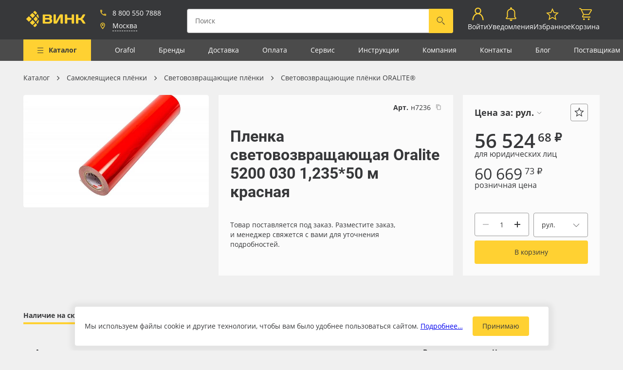

--- FILE ---
content_type: text/html; charset=UTF-8
request_url: https://www.vink.ru/catalog/svetovozvrashhayushhie-plyonki-oralite/plenka-svetovozvrashchayushchaya-oralite-5200-030-1-235-50-m-krasnaya/
body_size: 36506
content:
<!doctype html>
<html lang="ru" prefix="og: http://ogp.me/ns# website: http://ogp.me/ns/website#">
<head>
<title>Пленка световозвращающая Oralite 5200 030 1,235*50 м красная &mdash; ВИНК — рекламные материалы</title>
<link href="/local/build/css/style.css?1748485056431189" type="text/css" data-template-style="true" rel="stylesheet"/><link href="/local/css/custom-style.css?1670999174655" type="text/css" data-template-style="true" rel="stylesheet"/><script data-skip-moving="true">window.APP={"sessid":"1926d89d01caef03be0de2c2965c2d38","policyLink":"https:\/\/vink.ru\/privacy_policy\/","policyText":"\u041d\u0430\u0436\u0438\u043c\u0430\u044f \u043d\u0430 \u043a\u043d\u043e\u043f\u043a\u0443 \u00ab#BTN_CAPTION#\u00bb, \u044f \u0441\u043e\u0433\u043b\u0430\u0448\u0430\u044e\u0441\u044c \u0441 <a href=\"\/privacy_policy\/\" target=\"_blank\">\u043f\u043e\u043b\u0438\u0442\u0438\u043a\u043e\u0439 \u043e\u0431\u0440\u0430\u0431\u043e\u0442\u043a\u0438 \u043f\u0435\u0440\u0441\u043e\u043d\u0430\u043b\u044c\u043d\u044b\u0445 \u0434\u0430\u043d\u043d\u044b\u0445<\/a>","tooltips":{"catalog-products-availability-fbs":"\u041d\u0430 \u0441\u043a\u043b\u0430\u0434\u0435 \u043f\u043e\u0441\u0442\u0430\u0432\u0449\u0438\u043a\u0430 \u2014 #STORE_VALUE# \u0448\u0442","order-contracts-retail":"\u0420\u0430\u0431\u043e\u0442\u0430 \u043f\u043e \u0434\u043e\u0433\u043e\u0432\u043e\u0440\u0443 \u043f\u043e\u0441\u0442\u0430\u0432\u043a\u0438. \u0414\u043b\u044f \u0437\u0430\u043a\u043b\u044e\u0447\u0435\u043d\u0438\u044f \u0434\u043e\u0433\u043e\u0432\u043e\u0440\u0430 \u043f\u043e\u0442\u0440\u0435\u0431\u0443\u044e\u0442\u0441\u044f \u043f\u0430\u0441\u043f\u043e\u0440\u0442\u043d\u044b\u0435 \u0434\u0430\u043d\u043d\u044b\u0435 \u043f\u043e\u043a\u0443\u043f\u0430\u0442\u0435\u043b\u044f.","copy-success":"\u0421\u043a\u043e\u043f\u0438\u0440\u043e\u0432\u0430\u043d\u043e","order-contracts-submit":"\u0412\u044b\u0431\u0435\u0440\u0438\u0442\u0435 \u043f\u043b\u0430\u0442\u0435\u043b\u044c\u0449\u0438\u043a\u0430 \u0438 \u0434\u043e\u0433\u043e\u0432\u043e\u0440","order-personal-submit":"\u0417\u0430\u043f\u043e\u043b\u043d\u0438\u0442\u0435 \u043d\u0435\u043e\u0431\u0445\u043e\u0434\u0438\u043c\u044b\u0435 \u043f\u043e\u043b\u044f","order-delivery-submit-disabled":"\u0412\u044b\u0431\u0435\u0440\u0438\u0442\u0435 \u0434\u043e\u0441\u0442\u0430\u0432\u043a\u0443","order-payment-submit-disabled":"\u041d\u0430 \u0434\u0430\u043d\u043d\u044b\u0439 \u043c\u043e\u043c\u0435\u043d\u0442 \u043d\u0438 \u043e\u0434\u0438\u043d \u0441\u043f\u043e\u0441\u043e\u0431 \u043e\u043f\u043b\u0430\u0442\u044b \u043d\u0435\u0434\u043e\u0441\u0442\u0443\u043f\u0435\u043d","order-contracts-individual":"\u041f\u0440\u0435\u0434\u043e\u043f\u043b\u0430\u0442\u0430 \u0437\u0430\u043a\u0430\u0437\u0430 \u043a\u0430\u0440\u0442\u043e\u0439 \u043e\u043d\u043b\u0430\u0439\u043d.\n            \u041e\u043f\u043b\u0430\u0442\u0430 \u0437\u0430\u043a\u0430\u0437\u0430 \u043a\u0430\u0440\u0442\u043e\u0439 \u0438\u043b\u0438 \u043d\u0430\u043b\u0438\u0447\u043d\u044b\u043c\u0438 \u043f\u0440\u0438 \u043f\u043e\u043b\u0443\u0447\u0435\u043d\u0438\u0438 \u043d\u0430 \u0441\u043a\u043b\u0430\u0434\u0435.","copy-error":"\u041d\u0435 \u0443\u0434\u0430\u043b\u043e\u0441\u044c \u0441\u043a\u043e\u043f\u0438\u0440\u043e\u0432\u0430\u0442\u044c. \u041a\u043e\u043f\u0438\u0440\u043e\u0432\u0430\u043d\u0438\u0435 \u043d\u0435 \u0440\u0430\u0431\u043e\u0442\u0430\u0435\u0442 \u043f\u0440\u0438 \u0434\u043e\u0441\u0442\u0443\u043f\u0435 \u043f\u043e http:\/\/...","exit":"\u0412\u044b\u0439\u0442\u0438","catalog-products-availability-cutting-store":"#STORE_NAME# (\u0421\u043a\u043b\u0430\u0434 \u043d\u0430\u0440\u0435\u0437\u043a\u0438) - #STORE_VALUE# #MEASURE#","catalog-no-price":"\u0414\u043b\u044f \u0443\u0442\u043e\u0447\u043d\u0435\u043d\u0438\u044f \u0446\u0435\u043d\u044b \u043f\u043e\u0437\u0432\u043e\u043d\u0438\u0442\u0435 \u043f\u043e \u0442\u0435\u043b\u0435\u0444\u043e\u043d\u0443\u00a0<a href=\"tel:88005507888\">8 (800) 550-7888<\/a>","cart-product-auto-remove":"\u041f\u0440\u0438 \u043e\u0444\u043e\u0440\u043c\u043b\u0435\u043d\u0438\u0438 \u0437\u0430\u043a\u0430\u0437\u0430 \u0442\u043e\u0432\u0430\u0440 \u0431\u0443\u0434\u0435\u0442 \u0443\u0434\u0430\u043b\u0435\u043d \u0438\u0437 \u043a\u043e\u0440\u0437\u0438\u043d\u044b \u0430\u0432\u0442\u043e\u043c\u0430\u0442\u0438\u0447\u0435\u0441\u043a\u0438","order-bill-exists":"\u0421\u0447\u0451\u0442 \u043d\u0430 \u043e\u043f\u043b\u0430\u0442\u0443 \u043f\u0440\u0438\u043b\u043e\u0436\u0435\u043d","order-bill-not-exists":"\u0421\u0447\u0451\u0442 \u0435\u0449\u0451 \u043d\u0435 \u043f\u0440\u0438\u043b\u043e\u0436\u0435\u043d","access-denied":"\u0414\u043e\u0441\u0442\u0443\u043f \u0437\u0430\u043f\u0440\u0435\u0449\u0435\u043d","catalog-products-availability-main-store":"<b>#STORE_NAME#<\/b> - #STORE_VALUE# #MEASURE#","catalog-products-availability-storage-store":"#STORE_NAME# (\u0423\u0434\u0430\u043b\u0435\u043d\u043d\u044b\u0435 \u0441\u043a\u043b\u0430\u0434\u044b) - #STORE_VALUE# #MEASURE#"},"router":{"blog.section.js":"\/blog\/{sectionCode?}\/","form.submit.js":"\/form\/{type}\/","currency.changeDefault.js":"\/currency\/{currencyCode}\/","search.index.js":"\/search\/","search.products.js":"\/search\/products\/","search.publications.js":"\/search\/publications\/","search.suggestion.js":"\/search\/suggestion\/","banner.click.js":"\/banner\/click\/","claim.request.js":"\/claim\/request\/","log.save.js":"\/log\/save\/","api.auth.login-first-step.js":"\/api\/auth\/login-first-step\/","api.auth.login-second-step.js":"\/api\/auth\/login-second-step\/","api.auth.remind-code.js":"\/api\/auth\/remind-code\/","api.auth.change-phone-first-step.js":"\/api\/auth\/change-phone-first-step\/","api.auth.change-phone-remind-code.js":"\/api\/auth\/change-phone-remind-code\/","api.auth.change-phone-second-step.js":"\/api\/auth\/change-phone-second-step\/","api.cities.get-start-list.js":"\/api\/cities\/get-start-list\/","api.cities.get-city-list.js":"\/api\/cities\/get-city-list\/","api.cities.get-autocomplete.js":"\/api\/cities\/get-autocomplete\/","api.cities.set-city.js":"\/api\/cities\/set-city\/","api.verification.send.js":"\/api\/verification\/send\/","api.stat.view.js":"\/api\/stat\/view\/","api.stat.click.js":"\/api\/stat\/click\/","profile.index.js":"\/profile\/","profile.logout.js":"\/profile\/logout\/","profile.personal.js":"\/profile\/personal\/","profile.save-tags.js":"\/profile\/save-tags\/","profile.notifications.js":"\/profile\/notifications\/","profile.notifications.change.js":"\/profile\/notifications\/change\/","profile.instruction.js":"\/profile\/instruction\/","profile.instruction.detail.js":"\/profile\/instruction\/{instructionCode}\/","profile.carts.js":"\/profile\/carts\/","profile.carts.detail.js":"\/profile\/carts\/{cartId}\/","profile.carts.remove.js":"\/profile\/carts\/{cartId}\/","profile.address.addOrUpdate.js":"\/profile\/address\/addOrUpdate\/","profile.address.delete.js":"\/profile\/address\/delete\/{id}\/","profile.address.set-default.js":"\/profile\/address\/setDefault\/{id}\/","profile.employees.add.js":"\/profile\/employees\/add\/","profile.employees.update.js":"\/profile\/employees\/update\/","profile.employees.delete.js":"\/profile\/employees\/delete\/","profile.contractor.add.js":"\/profile\/contractor\/add\/","profile.contractor.set-default.js":"\/profile\/contractor\/set-default\/","profile.contractor.deactivate.js":"\/profile\/contractor\/deactivate\/","profile.contractor.load-edit-data.js":"\/profile\/contractor\/load-edit-data\/{contractorId}\/","profile.contractor.edit-submit.js":"\/profile\/contractor\/edit-submit\/","profile.favorites-products.js":"\/profile\/favorites-products\/","profile.favorites-products.add.js":"\/profile\/favorites-products\/add\/","profile.favorites-products.delete.js":"\/profile\/favorites-products\/delete\/","profile.favorites-products.getInFavorite.js":"\/profile\/favorites-products\/get-in-favorite\/","profile.order-history.js":"\/profile\/order-history\/","profile.order-history.detail.js":"\/profile\/order-history\/{orderId}\/","profile.order-history.repeat.check.js":"\/profile\/order-history\/repeat\/check\/{orderId}\/","profile.order-history.repeat.js":"\/profile\/order-history\/repeat\/{orderId}\/","profile.order-history.document.download.js":"\/profile\/order-history\/document\/download\/{orderId}\/","profile.order-history.document.upload.js":"\/profile\/order-history\/document\/upload\/{orderId}\/","profile.balance.js":"\/profile\/balance\/","profile.commerce.js":"\/profile\/commerce\/","ecommerce.cart.index.js":"\/cart\/","ecommerce.cart.add.js":"\/cart\/add\/","ecommerce.cart.update.js":"\/cart\/update\/","ecommerce.cart.getInCart.js":"\/cart\/get-in-cart\/","ecommerce.cart.remove.js":"\/cart\/remove\/","ecommerce.cart.clear.js":"\/cart\/clear\/","ecommerce.cart.save.js":"\/cart\/save\/","ecommerce.cart.get.js":"\/cart\/get\/","ecommerce.cart.append.js":"\/cart\/append\/{cartId}\/","ecommerce.cart.contract.js":"\/cart\/contract\/{contractId}\/","ecommerce.cart.calculate-delivery.js":"\/cart\/calculate-delivery\/{deliveryId}\/","ecommerce.cart.calculate-delivery-dates.js":"\/cart\/calculate-delivery-dates\/{deliveryId}\/","ecommerce.cart.catalog-delivery-date.js":"\/cart\/catalog-delivery-date\/","ecommerce.order.index.js":"\/order\/","ecommerce.order.available-delivery.js":"\/order\/available-delivery\/","ecommerce.order.available-payment.js":"\/order\/available-payment\/","ecommerce.order.create.js":"\/order\/create\/","ecommerce.order.create.fast.js":"\/order\/create-fast\/","ecommerce.order.cancel.js":"\/order\/cancel\/{orderId}\/","ecommerce.order.create-contractor-and-update-price-type.js":"\/order\/create-contractor\/","ecommerce.order.update-user-data.js":"\/order\/update-user-data\/"},"currencyFormat":{"RUB":{"CURRENCY":"RUB","LID":"ru","FORMAT_STRING":"#&nbsp;&#8381;","FULL_NAME":"\u0420\u043e\u0441\u0441\u0438\u0439\u0441\u043a\u0438\u0439 \u0440\u0443\u0431\u043b\u044c","DEC_POINT":".","THOUSANDS_SEP":"&nbsp;","DECIMALS":2,"THOUSANDS_VARIANT":"B","HIDE_ZERO":"Y","CREATED_BY":null,"DATE_CREATE":"2019-07-26 15:20:40","MODIFIED_BY":"1","TIMESTAMP_X":"2021-08-23 11:28:35","TEMPLATE":{"SINGLE":"#&nbsp;&#8381;","PARTS":["#","&nbsp;&#8381;"],"VALUE_INDEX":0},"BASE":true},"CNY":{"CURRENCY":"CNY","LID":"ru","FORMAT_STRING":"# a","FULL_NAME":"\u041a\u0438\u0442\u0430\u0439\u0441\u043a\u0438\u0439 \u042e\u0430\u043d\u044c","DEC_POINT":".","THOUSANDS_SEP":" ","DECIMALS":2,"THOUSANDS_VARIANT":"S","HIDE_ZERO":"N","CREATED_BY":null,"DATE_CREATE":"2021-11-17 17:46:41","MODIFIED_BY":"1","TIMESTAMP_X":"2022-05-31 12:05:26","TEMPLATE":{"SINGLE":"# a","PARTS":["#"," a"],"VALUE_INDEX":0},"BASE":false},"EUR":{"CURRENCY":"EUR","LID":"ru","FORMAT_STRING":"#&nbsp;\u0435\u0432\u0440\u043e","FULL_NAME":"\u0415\u0432\u0440\u043e","DEC_POINT":".","THOUSANDS_SEP":"&nbsp;","DECIMALS":2,"THOUSANDS_VARIANT":"B","HIDE_ZERO":"N","CREATED_BY":null,"DATE_CREATE":"2021-11-17 17:46:41","MODIFIED_BY":"1","TIMESTAMP_X":"2022-06-29 08:07:08","TEMPLATE":{"SINGLE":"#&nbsp;\u0435\u0432\u0440\u043e","PARTS":["#","&nbsp;\u0435\u0432\u0440\u043e"],"VALUE_INDEX":0},"BASE":false},"TRY":{"CURRENCY":"TRY","LID":"ru","FORMAT_STRING":"#","FULL_NAME":"\u0422\u0443\u0440\u0435\u0446\u043a\u0430\u044f \u043b\u0438\u0440\u0430","DEC_POINT":".","THOUSANDS_SEP":" ","DECIMALS":2,"THOUSANDS_VARIANT":null,"HIDE_ZERO":"N","CREATED_BY":null,"DATE_CREATE":"2023-10-31 11:31:02","MODIFIED_BY":null,"TIMESTAMP_X":"2023-10-31 11:31:02","TEMPLATE":{"SINGLE":"#","PARTS":["#"],"VALUE_INDEX":0},"BASE":false},"UEE":{"CURRENCY":"UEE","LID":"ru","FORMAT_STRING":"#","FULL_NAME":"\u0443.\u0435.EUR","DEC_POINT":".","THOUSANDS_SEP":" ","DECIMALS":2,"THOUSANDS_VARIANT":null,"HIDE_ZERO":"N","CREATED_BY":null,"DATE_CREATE":"2022-06-10 13:30:02","MODIFIED_BY":null,"TIMESTAMP_X":"2022-06-10 13:30:02","TEMPLATE":{"SINGLE":"#","PARTS":["#"],"VALUE_INDEX":0},"BASE":false},"UEU":{"CURRENCY":"UEU","LID":"ru","FORMAT_STRING":"#","FULL_NAME":"\u0443.\u0435.USD","DEC_POINT":".","THOUSANDS_SEP":" ","DECIMALS":2,"THOUSANDS_VARIANT":null,"HIDE_ZERO":"N","CREATED_BY":null,"DATE_CREATE":"2022-06-10 13:30:02","MODIFIED_BY":null,"TIMESTAMP_X":"2022-06-10 13:30:02","TEMPLATE":{"SINGLE":"#","PARTS":["#"],"VALUE_INDEX":0},"BASE":false},"USD":{"CURRENCY":"USD","LID":"ru","FORMAT_STRING":"#&nbsp;&#36;","FULL_NAME":"\u0414\u043e\u043b\u043b\u0430\u0440 \u0421\u0428\u0410","DEC_POINT":".","THOUSANDS_SEP":"&nbsp;","DECIMALS":2,"THOUSANDS_VARIANT":"B","HIDE_ZERO":"N","CREATED_BY":null,"DATE_CREATE":"2021-11-17 17:46:41","MODIFIED_BY":"1","TIMESTAMP_X":"2021-12-20 15:00:37","TEMPLATE":{"SINGLE":"#&nbsp;&#36;","PARTS":["#","&nbsp;&#36;"],"VALUE_INDEX":0},"BASE":false}},"dadataToken":"91c5bd184cf4f5b47040696f307cdd0f80103c02","yandexToken":"307ab919-8a19-4107-826d-4748734266cf","yandexSuggestToken":"fdcb9e1a-d97d-405f-9a3c-97742f007de8","isAuth":false,"accessMap":{"profile":"W","contractor":"W","employee":"W","address":"W","role":"D","order":"C"},"individualOffer":"<a href=\/oferta-fiz\/>\u0414\u043e\u0433\u043e\u0432\u043e\u0440 \u043e\u0444\u0435\u0440\u0442\u044b<\/a>","companyOffer":"<a href=\/oferta-korp\/>\u0414\u043e\u0433\u043e\u0432\u043e\u0440 \u043e\u0444\u0435\u0440\u0442\u044b<\/a>","hasCreditContracts":false,"ymId":"34501030","favItems":[],"cartItems":[]};</script><meta http-equiv="Content-Type" content="text/html; charset=UTF-8"/>
<meta name="keywords" content="oracal, orajet, 3640"/>
<meta name="description" content="Универсальная светоотражающая пленка, специально разработанная для вывесок и светоотражающей рекламы, где достаточно базового минимального уровня отражения. Производство Orafol (Германия)."/>
<script type="text/javascript" data-skip-moving="true">(function(w,d,n){var cl="bx-core";var ht=d.documentElement;var htc=ht?ht.className:undefined;if(htc===undefined||htc.indexOf(cl)!==-1){return;}var ua=n.userAgent;if(/(iPad;)|(iPhone;)/i.test(ua)){cl+=" bx-ios";}else if(/Windows/i.test(ua)){cl+=' bx-win';}else if(/Macintosh/i.test(ua)){cl+=" bx-mac";}else if(/Linux/i.test(ua)&&!/Android/i.test(ua)){cl+=" bx-linux";}else if(/Android/i.test(ua)){cl+=" bx-android";}cl+=(/(ipad|iphone|android|mobile|touch)/i.test(ua)?" bx-touch":" bx-no-touch");cl+=w.devicePixelRatio&&w.devicePixelRatio>=2?" bx-retina":" bx-no-retina";var ieVersion=-1;if(/AppleWebKit/.test(ua)){cl+=" bx-chrome";}else if(/Opera/.test(ua)){cl+=" bx-opera";}else if(/Firefox/.test(ua)){cl+=" bx-firefox";}ht.className=htc?htc+" "+cl:cl;})(window,document,navigator);</script>
<meta http-equiv="x-ua-compatible" content="ie=edge">
<meta name="cmsmagazine" content="2c2951bb57cffc1481be768a629d3a6e"/>
<meta name="format-detection" content="telephone=no">
<meta name="SKYPE_TOOLBAR" content="SKYPE_TOOLBAR_PARSER_COMPATIBLE"/>
<meta name="viewport" content="width=device-width, initial-scale=1">
<meta name="msapplication-TileColor" content="#37383A">
<meta name="msapplication-config" content="/local/images/favicons/browserconfig.xml">
<meta name="theme-color" content="#37383A">
<link rel="shortcut icon" href="/favicon.ico" type="image/x-icon">
<link rel="apple-touch-icon" sizes="180x180" href="/local/images/favicons/apple-touch-icon.png">
<link rel="icon" type="image/png" sizes="256x256" href="/local/images/favicons/android-chrome-512x512.png">
<link rel="icon" type="image/png" sizes="32x32" href="/local/images/favicons/favicon-32x32.png">
<link rel="icon" type="image/png" sizes="16x16" href="/local/images/favicons/favicon-16x16.png">
<link rel="manifest" href="/local/images/favicons/site.webmanifest">
<link rel="mask-icon" href="/local/images/favicons/safari-pinned-tab.svg">
<link rel="canonical" href="https://www.vink.ru/catalog/svetovozvrashhayushhie-plyonki-oralite/n7236-plenka-svetovozvrashchayushchaya-oralite-5200-030-1-235-50-m-krasnaya/">
<meta property="og:type" content="website"/>
<meta property="og:site_name" content="ВИНК — рекламные материалы"/>
<meta property="og:title" content="Пленка световозвращающая Oralite 5200 030 1,235*50 м красная"/>
<meta property="og:url" content="https://www.vink.ru/catalog/svetovozvrashhayushhie-plyonki-oralite/plenka-svetovozvrashchayushchaya-oralite-5200-030-1-235-50-m-krasnaya/"/>
<meta property="og:image" content="https://www.vink.ru/upload/resize_cache/iblock/6d8/7g5umbhlydhb0fb7fi5loau1m547xfr8/640_480_1/Krasnyy.jpg"/>
<meta property="og:description" content="Универсальная светоотражающая пленка, специально разработанная для вывесок и светоотражающей рекламы, где достаточно базового минимального уровня отражения. Производство Orafol (Германия)."/>
<script type="text/javascript" data-skip-moving="true">(function(m,e,t,r,i,k,a){m[i]=m[i]||function(){(m[i].a=m[i].a||[]).push(arguments)};m[i].l=1*new Date();for(var j=0;j<document.scripts.length;j++){if(document.scripts[j].src===r){return;}}k=e.createElement(t),a=e.getElementsByTagName(t)[0],k.async=1,k.src=r,a.parentNode.insertBefore(k,a)})(window,document,"script","https://mc.yandex.ru/metrika/tag.js","ym");ym(34501030,"init",{clickmap:true,trackLinks:true,accurateTrackBounce:true,webvisor:true,trackHash:true,ecommerce:"dataLayer"});</script></head>
<body class=" catalog-detail-page " style="">
<header class="header page__header js-header compensate-for-scrollbar">
<div class="header__main ">
<a href="/" class="logo icon-btn header__logo">
<svg class="symbol symbol-logo header__logo-symbol icon-btn__symbol"><use xlink:href="/local/build/symbols.svg#logo"></use></svg> </a>
<div class="header__city-info-col">
<div class="vue-header-contacts" data-vue='{"contacts":{"city":{"name":"\u041c\u043e\u0441\u043a\u0432\u0430","parent":"\u0420\u043e\u0441\u0441\u0438\u044f","id":"100"},"phone":"+78005507888","phoneFormatted":"8 800 550 7888"}}'></div>
<a class="header__burger-btn header__burger-btn--folded js-menu-toggle" href="javascript:void(0); ">
<i class="burger-icon header__burger-icon">
<i class="burger-icon__item"></i>
<i class="burger-icon__item"></i>
<i class="burger-icon__item"></i>
<i class="burger-icon__item"></i>
</i>
<span class="header__burger-btn-text">Каталог</span>
</a>
</div>
<div class="vue-header-search search-form header__search-form" data-vue='[]'></div>
<nav class="vue-header-personal-area" data-vue='{"cartCount":0,"cartCost":0,"profileInfo":null,"notification":{"unreadCount":0},"countFavoriteProductList":0}'></nav>
</nav>
<a href="https://bitrix.vink.ru/online/chat" target="_blank" class="header__b24 js-header-b24" style="display: none;">
<svg class="header__b24-icon" width="28" height="29" xmlns="http://www.w3.org/2000/svg">
<path d="M25.99 7.744a2 2 0 012 2v11.49a2 2 0 01-2 2h-1.044v5.162l-4.752-5.163h-7.503a2 2 0 01-2-2v-1.872h10.073a3 3 0 003-3V7.744zM19.381 0a2 2 0 012 2v12.78a2 2 0 01-2 2h-8.69l-5.94 6.453V16.78H2a2 2 0 01-2-2V2a2 2 0 012-2h17.382z" fill="#ffd132" fill-rule="evenodd"></path>
</svg>
</a>
</div>
<div class="vue-main-menu" data-vue='{"items":[{"id":"\/catalog\/0","text":"\u041a\u0430\u0442\u0430\u043b\u043e\u0433","selected":true,"link":"\/catalog\/","DEPTH_LEVEL":1,"subSections":[{"id":0,"parentId":null,"name":"\u0412\u0435\u0441\u044c \u043a\u0430\u0442\u0430\u043b\u043e\u0433","text":"\u0412\u0435\u0441\u044c \u043a\u0430\u0442\u0430\u043b\u043e\u0433","link":"\/catalog\/","subSections":[],"selected":false},{"id":"1057","parentId":null,"name":"\u0420\u0443\u043b\u043e\u043d\u043d\u044b\u0435 \u043c\u0430\u0442\u0435\u0440\u0438\u0430\u043b\u044b","text":"\u0420\u0443\u043b\u043e\u043d\u043d\u044b\u0435 \u043c\u0430\u0442\u0435\u0440\u0438\u0430\u043b\u044b","link":"\/catalog\/rulonnye-materialy\/","subSections":[{"id":"1071","parentId":1057,"name":"\u0411\u0430\u043d\u043d\u0435\u0440\u043d\u0430\u044f \u0442\u043a\u0430\u043d\u044c","text":"\u0411\u0430\u043d\u043d\u0435\u0440\u043d\u0430\u044f \u0442\u043a\u0430\u043d\u044c","link":"\/catalog\/bannernaya-tkan\/","subSections":[{"id":"1178","parentId":1071,"name":"\u041b\u0430\u043c\u0438\u043d\u0438\u0440\u043e\u0432\u0430\u043d\u043d\u044b\u0439 \u0431\u0430\u043d\u043d\u0435\u0440","text":"\u041b\u0430\u043c\u0438\u043d\u0438\u0440\u043e\u0432\u0430\u043d\u043d\u044b\u0439 \u0431\u0430\u043d\u043d\u0435\u0440","link":"\/catalog\/laminirovannyi-banner\/","subSections":[],"selected":false},{"id":"1179","parentId":1071,"name":"\u041b\u0438\u0442\u043e\u0439 \u0431\u0430\u043d\u043d\u0435\u0440","text":"\u041b\u0438\u0442\u043e\u0439 \u0431\u0430\u043d\u043d\u0435\u0440","link":"\/catalog\/litoi-banner\/","subSections":[],"selected":false},{"id":"1181","parentId":1071,"name":"\u0411\u0430\u043d\u043d\u0435\u0440\u043d\u0430\u044f \u0441\u0435\u0442\u043a\u0430","text":"\u0411\u0430\u043d\u043d\u0435\u0440\u043d\u0430\u044f \u0441\u0435\u0442\u043a\u0430","link":"\/catalog\/bannernaya-setka\/","subSections":[],"selected":false},{"id":"1182","parentId":1071,"name":"\u041b\u044e\u0432\u0435\u0440\u0441\u044b \u0434\u043b\u044f \u0431\u0430\u043d\u043d\u0435\u0440\u0430","text":"\u041b\u044e\u0432\u0435\u0440\u0441\u044b \u0434\u043b\u044f \u0431\u0430\u043d\u043d\u0435\u0440\u0430","link":"\/catalog\/lyuversy-dlya-bannera\/","subSections":[],"selected":false},{"id":"1418","parentId":1071,"name":"\u0411\u0430\u043d\u043d\u0435\u0440 \u0431\u0435\u0437 \u041f\u0412\u0425","text":"\u0411\u0430\u043d\u043d\u0435\u0440 \u0431\u0435\u0437 \u041f\u0412\u0425","link":"\/catalog\/banner-bez-pvx\/","subSections":[],"selected":false},{"id":"1546","parentId":1071,"name":"\u0411\u0430\u043d\u043d\u0435\u0440 Blackout","text":"\u0411\u0430\u043d\u043d\u0435\u0440 Blackout","link":"\/catalog\/banner-blackout\/","subSections":[],"selected":false},{"id":"1550","parentId":1071,"name":"\u0411\u0430\u043d\u043d\u0435\u0440 Blackback","text":"\u0411\u0430\u043d\u043d\u0435\u0440 Blackback","link":"\/catalog\/banner-blackback\/","subSections":[],"selected":false}],"selected":false},{"id":"1072","parentId":1057,"name":"\u0411\u0443\u043c\u0430\u0433\u0430 \u0434\u043b\u044f \u043f\u0435\u0447\u0430\u0442\u0438","text":"\u0411\u0443\u043c\u0430\u0433\u0430 \u0434\u043b\u044f \u043f\u0435\u0447\u0430\u0442\u0438","link":"\/catalog\/bumaga-dlya-pecati\/","subSections":[{"id":"1183","parentId":1072,"name":"\u0411\u0443\u043c\u0430\u0433\u0430 Blueback","text":"\u0411\u0443\u043c\u0430\u0433\u0430 Blueback","link":"\/catalog\/bumaga-blueback\/","subSections":[],"selected":false},{"id":"1184","parentId":1072,"name":"\u0411\u0443\u043c\u0430\u0433\u0430 CityLight","text":"\u0411\u0443\u043c\u0430\u0433\u0430 CityLight","link":"\/catalog\/bumaga-citylight\/","subSections":[],"selected":false},{"id":"1185","parentId":1072,"name":"\u0411\u0443\u043c\u0430\u0433\u0430 \u0441\u0438\u043d\u0442\u0435\u0442\u0438\u0447\u0435\u0441\u043a\u0430\u044f (\u0420\u0420)","text":"\u0411\u0443\u043c\u0430\u0433\u0430 \u0441\u0438\u043d\u0442\u0435\u0442\u0438\u0447\u0435\u0441\u043a\u0430\u044f (\u0420\u0420)","link":"\/catalog\/bumaga-sinteticeskaya-rr\/","subSections":[],"selected":false},{"id":"1186","parentId":1072,"name":"\u0424\u043e\u0442\u043e\u0431\u0443\u043c\u0430\u0433\u0430 \u0432 \u0440\u0443\u043b\u043e\u043d\u0430\u0445","text":"\u0424\u043e\u0442\u043e\u0431\u0443\u043c\u0430\u0433\u0430 \u0432 \u0440\u0443\u043b\u043e\u043d\u0430\u0445","link":"\/catalog\/fotobumaga-v-rulonax\/","subSections":[],"selected":false},{"id":"1547","parentId":1072,"name":"\u041f\u043e\u0441\u0442\u0435\u0440\u043d\u0430\u044f \u0431\u0443\u043c\u0430\u0433\u0430","text":"\u041f\u043e\u0441\u0442\u0435\u0440\u043d\u0430\u044f \u0431\u0443\u043c\u0430\u0433\u0430","link":"\/catalog\/posternaya-bumaga\/","subSections":[],"selected":false},{"id":"1838","parentId":1072,"name":"\u0411\u0443\u043c\u0430\u0433\u0430 Lomond","text":"\u0411\u0443\u043c\u0430\u0433\u0430 Lomond","link":"\/catalog\/bumaga-lomond\/","subSections":[],"selected":false},{"id":"1875","parentId":1072,"name":"\u0411\u0443\u043c\u0430\u0433\u0430 Albeo","text":"\u0411\u0443\u043c\u0430\u0433\u0430 Albeo","link":"\/catalog\/bumaga-albeo\/","subSections":[],"selected":false}],"selected":false},{"id":"1073","parentId":1057,"name":"\u041c\u0430\u0433\u043d\u0438\u0442\u043d\u044b\u0439 \u0432\u0438\u043d\u0438\u043b \u0438 \u0444\u0435\u0440\u0440\u043e\u043f\u043b\u0451\u043d\u043a\u0430","text":"\u041c\u0430\u0433\u043d\u0438\u0442\u043d\u044b\u0439 \u0432\u0438\u043d\u0438\u043b \u0438 \u0444\u0435\u0440\u0440\u043e\u043f\u043b\u0451\u043d\u043a\u0430","link":"\/catalog\/magnitnyi-vinil-i-ferroplyonka\/","subSections":[{"id":"1187","parentId":1073,"name":"\u041c\u0430\u0433\u043d\u0438\u0442\u043d\u044b\u0439 \u0432\u0438\u043d\u0438\u043b","text":"\u041c\u0430\u0433\u043d\u0438\u0442\u043d\u044b\u0439 \u0432\u0438\u043d\u0438\u043b","link":"\/catalog\/magnitnyi-vinil\/","subSections":[],"selected":false},{"id":"1188","parentId":1073,"name":"\u0424\u0435\u0440\u0440\u043e\u043f\u043b\u0451\u043d\u043a\u0430","text":"\u0424\u0435\u0440\u0440\u043e\u043f\u043b\u0451\u043d\u043a\u0430","link":"\/catalog\/ferroplyonka\/","subSections":[],"selected":false}],"selected":false},{"id":"1074","parentId":1057,"name":"\u041e\u0431\u043e\u0438 \u0434\u043b\u044f \u043f\u0435\u0447\u0430\u0442\u0438","text":"\u041e\u0431\u043e\u0438 \u0434\u043b\u044f \u043f\u0435\u0447\u0430\u0442\u0438","link":"\/catalog\/oboi-dlya-pecati\/","subSections":[{"id":"1548","parentId":1074,"name":"\u041e\u0431\u043e\u0438 \u0434\u043b\u044f \u043f\u0435\u0447\u0430\u0442\u0438 Indorian","text":"\u041e\u0431\u043e\u0438 \u0434\u043b\u044f \u043f\u0435\u0447\u0430\u0442\u0438 Indorian","link":"\/catalog\/oboi-dlya-pecati-indorian\/","subSections":[],"selected":false},{"id":"1549","parentId":1074,"name":"\u041e\u0431\u043e\u0438 \u0434\u043b\u044f \u043f\u0435\u0447\u0430\u0442\u0438 Vimala","text":"\u041e\u0431\u043e\u0438 \u0434\u043b\u044f \u043f\u0435\u0447\u0430\u0442\u0438 Vimala","link":"\/catalog\/oboi-dlya-pecati-vimala\/","subSections":[],"selected":false},{"id":"1739","parentId":1074,"name":"\u041e\u0431\u043e\u0438 \u0434\u043b\u044f \u043f\u0435\u0447\u0430\u0442\u0438 Design Ecoprint","text":"\u041e\u0431\u043e\u0438 \u0434\u043b\u044f \u043f\u0435\u0447\u0430\u0442\u0438 Design Ecoprint","link":"\/catalog\/oboi-dlya-pecati-design-ecoprint\/","subSections":[],"selected":false},{"id":"1915","parentId":1074,"name":"\u041e\u0431\u043e\u0438 \u0434\u043b\u044f \u043f\u0435\u0447\u0430\u0442\u0438 \u0418\u043d\u0434\u0443\u0441\u0442\u0440\u0438\u044f","text":"\u041e\u0431\u043e\u0438 \u0434\u043b\u044f \u043f\u0435\u0447\u0430\u0442\u0438 \u0418\u043d\u0434\u0443\u0441\u0442\u0440\u0438\u044f","link":"\/catalog\/oboi-dlya-pecati-industriya\/","subSections":[],"selected":false}],"selected":false},{"id":"1075","parentId":1057,"name":"\u0425\u043e\u043b\u0441\u0442 \u0434\u043b\u044f \u043f\u0435\u0447\u0430\u0442\u0438","text":"\u0425\u043e\u043b\u0441\u0442 \u0434\u043b\u044f \u043f\u0435\u0447\u0430\u0442\u0438","link":"\/catalog\/xolst-dlya-pecati\/","subSections":[],"selected":false},{"id":"1076","parentId":1057,"name":"\u0422\u0435\u043d\u0442\u043e\u0432\u0430\u044f \u0442\u043a\u0430\u043d\u044c \u0438 \u0442\u0430\u0440\u043f\u0430\u0443\u043b\u0438\u043d","text":"\u0422\u0435\u043d\u0442\u043e\u0432\u0430\u044f \u0442\u043a\u0430\u043d\u044c \u0438 \u0442\u0430\u0440\u043f\u0430\u0443\u043b\u0438\u043d","link":"\/catalog\/tentovaya-tkan-i-tarpaulin\/","subSections":[{"id":"1189","parentId":1076,"name":"\u0422\u0435\u043d\u0442\u043e\u0432\u0430\u044f \u0442\u043a\u0430\u043d\u044c","text":"\u0422\u0435\u043d\u0442\u043e\u0432\u0430\u044f \u0442\u043a\u0430\u043d\u044c","link":"\/catalog\/tentovaya-tkan\/","subSections":[],"selected":false},{"id":"1190","parentId":1076,"name":"\u041b\u044e\u0432\u0435\u0440\u0441\u044b \u0438 \u0441\u043a\u043e\u0431\u044b \u0434\u043b\u044f \u0442\u0435\u043d\u0442\u0430","text":"\u041b\u044e\u0432\u0435\u0440\u0441\u044b \u0438 \u0441\u043a\u043e\u0431\u044b \u0434\u043b\u044f \u0442\u0435\u043d\u0442\u0430","link":"\/catalog\/lyuversy-i-skoby-dlya-tenta\/","subSections":[],"selected":false},{"id":"1599","parentId":1076,"name":"\u0423\u043a\u0440\u044b\u0432\u043d\u044b\u0435 \u0442\u0435\u043d\u0442\u044b","text":"\u0423\u043a\u0440\u044b\u0432\u043d\u044b\u0435 \u0442\u0435\u043d\u0442\u044b","link":"\/catalog\/ukryvnye-tenty\/","subSections":[],"selected":false},{"id":"1653","parentId":1076,"name":"\u041f\u043e\u043b\u043e\u0442\u043d\u0430 \u0438\u0437 \u0442\u0430\u0440\u043f\u0430\u0443\u043b\u0438\u043d\u0430","text":"\u041f\u043e\u043b\u043e\u0442\u043d\u0430 \u0438\u0437 \u0442\u0430\u0440\u043f\u0430\u0443\u043b\u0438\u043d\u0430","link":"\/catalog\/polotna-iz-tarpaulina\/","subSections":[],"selected":false},{"id":"1917","parentId":1076,"name":"\u041b\u0435\u043d\u0442\u044b, \u0442\u0440\u043e\u0441\u044b, \u0448\u043d\u0443\u0440\u044b \u0434\u043b\u044f \u0442\u0435\u043d\u0442\u0430","text":"\u041b\u0435\u043d\u0442\u044b, \u0442\u0440\u043e\u0441\u044b, \u0448\u043d\u0443\u0440\u044b \u0434\u043b\u044f \u0442\u0435\u043d\u0442\u0430","link":"\/catalog\/lenty-trosy-snury-dlya-tenta\/","subSections":[],"selected":false}],"selected":false},{"id":"1077","parentId":1057,"name":"\u041f\u042d\u0422 \u0441 \u0441\u0435\u0440\u044b\u043c \u0437\u0430\u0434\u043d\u0438\u043a\u043e\u043c","text":"\u041f\u042d\u0422 \u0441 \u0441\u0435\u0440\u044b\u043c \u0437\u0430\u0434\u043d\u0438\u043a\u043e\u043c","link":"\/catalog\/pet-s-serym-zadnikom\/","subSections":[],"selected":false},{"id":"1078","parentId":1057,"name":"\u041f\u0412\u0425 \u0431\u044d\u043a\u043b\u0438\u0442","text":"\u041f\u0412\u0425 \u0431\u044d\u043a\u043b\u0438\u0442","link":"\/catalog\/pvx-beklit\/","subSections":[],"selected":false},{"id":"1079","parentId":1057,"name":"\u041f\u042d\u0422 \u0431\u044d\u043a\u043b\u0438\u0442","text":"\u041f\u042d\u0422 \u0431\u044d\u043a\u043b\u0438\u0442","link":"\/catalog\/pet-beklit\/","subSections":[],"selected":false},{"id":"1080","parentId":1057,"name":"\u0422\u043a\u0430\u043d\u044c \u0421\u0430\u043c\u0431\u0430","text":"\u0422\u043a\u0430\u043d\u044c \u0421\u0430\u043c\u0431\u0430","link":"\/catalog\/tkan-samba\/","subSections":[],"selected":false},{"id":"1081","parentId":1057,"name":"\u0421\u0432\u0435\u0442\u043e\u043f\u0440\u043e\u0432\u043e\u0434\u044f\u0449\u0438\u0435 (\u043c\u0430\u0442\u0440\u0438\u0447\u043d\u044b\u0435) \u043f\u043b\u0451\u043d\u043a\u0438","text":"\u0421\u0432\u0435\u0442\u043e\u043f\u0440\u043e\u0432\u043e\u0434\u044f\u0449\u0438\u0435 (\u043c\u0430\u0442\u0440\u0438\u0447\u043d\u044b\u0435) \u043f\u043b\u0451\u043d\u043a\u0438","link":"\/catalog\/svetoprovodyashhie-matricnye-plyonki\/","subSections":[],"selected":false},{"id":"1589","parentId":1057,"name":"\u0413\u0438\u0431\u043a\u0430\u044f \u0448\u0442\u0443\u043a\u0430\u0442\u0443\u0440\u043a\u0430","text":"\u0413\u0438\u0431\u043a\u0430\u044f \u0448\u0442\u0443\u043a\u0430\u0442\u0443\u0440\u043a\u0430","link":"\/catalog\/gibkaya-stukaturka\/","subSections":[{"id":"1590","parentId":1589,"name":"\u0424\u0440\u0435\u0441\u043a\u0438 \u0434\u043b\u044f \u043f\u0435\u0447\u0430\u0442\u0438 Atlant","text":"\u0424\u0440\u0435\u0441\u043a\u0438 \u0434\u043b\u044f \u043f\u0435\u0447\u0430\u0442\u0438 Atlant","link":"\/catalog\/freski-dlya-pecati-atlant\/","subSections":[],"selected":false}],"selected":false},{"id":"1732","parentId":1057,"name":"\u041f\u043b\u0451\u043d\u043a\u0438 \u041f\u0412\u0425 \u0434\u043b\u044f \u043d\u0430\u0442\u044f\u0436\u043d\u044b\u0445 \u043a\u043e\u043d\u0441\u0442\u0440\u0443\u043a\u0446\u0438\u0439","text":"\u041f\u043b\u0451\u043d\u043a\u0438 \u041f\u0412\u0425 \u0434\u043b\u044f \u043d\u0430\u0442\u044f\u0436\u043d\u044b\u0445 \u043a\u043e\u043d\u0441\u0442\u0440\u0443\u043a\u0446\u0438\u0439","link":"\/catalog\/plyonki-pvx-dlya-natyaznyx-konstrukcii\/","subSections":[],"selected":false},{"id":"1752","parentId":1057,"name":"\u041d\u0430\u043f\u043e\u043b\u044c\u043d\u043e\u0435 \u043f\u043e\u043a\u0440\u044b\u0442\u0438\u0435","text":"\u041d\u0430\u043f\u043e\u043b\u044c\u043d\u043e\u0435 \u043f\u043e\u043a\u0440\u044b\u0442\u0438\u0435","link":"\/catalog\/napolnoe-pokrytie\/","subSections":[{"id":"1753","parentId":1752,"name":"\u0412\u044b\u0441\u0442\u0430\u0432\u043e\u0447\u043d\u044b\u0439 \u043a\u043e\u0432\u0440\u043e\u043b\u0438\u043d","text":"\u0412\u044b\u0441\u0442\u0430\u0432\u043e\u0447\u043d\u044b\u0439 \u043a\u043e\u0432\u0440\u043e\u043b\u0438\u043d","link":"\/catalog\/vystavocnyi-kovrolin\/","subSections":[],"selected":false},{"id":"1858","parentId":1752,"name":"\u0418\u0441\u043a\u0443\u0441\u0441\u0442\u0432\u0435\u043d\u043d\u0430\u044f \u0442\u0440\u0430\u0432\u0430","text":"\u0418\u0441\u043a\u0443\u0441\u0441\u0442\u0432\u0435\u043d\u043d\u0430\u044f \u0442\u0440\u0430\u0432\u0430","link":"\/catalog\/iskusstvennaya-trava\/","subSections":[],"selected":false}],"selected":false},{"id":"1874","parentId":1057,"name":"\u041f\u0435\u0440\u0435\u043f\u043b\u0451\u0442\u043d\u044b\u0439 \u043a\u043e\u0436\u0437\u0430\u043c","text":"\u041f\u0435\u0440\u0435\u043f\u043b\u0451\u0442\u043d\u044b\u0439 \u043a\u043e\u0436\u0437\u0430\u043c","link":"\/catalog\/pereplyotnyi-kozzam\/","subSections":[],"selected":false},{"id":"1928","parentId":1057,"name":"\u0416\u0451\u0441\u0442\u043a\u0438\u0439 \u041f\u0412\u0425 \u0432 \u0440\u0443\u043b\u043e\u043d\u0430\u0445","text":"\u0416\u0451\u0441\u0442\u043a\u0438\u0439 \u041f\u0412\u0425 \u0432 \u0440\u0443\u043b\u043e\u043d\u0430\u0445","link":"\/catalog\/zyostkii-pvx-v-rulonax\/","subSections":[],"selected":false},{"id":"1930","parentId":1057,"name":"\u0410\u043b\u044e\u043c\u0438\u043d\u0438\u0435\u0432\u044b\u0439 \u0431\u043e\u0440\u0442","text":"\u0410\u043b\u044e\u043c\u0438\u043d\u0438\u0435\u0432\u044b\u0439 \u0431\u043e\u0440\u0442","link":"\/catalog\/alyuminievyi-bort\/","subSections":[],"selected":false}],"selected":false},{"id":"1058","parentId":null,"name":"\u0421\u0430\u043c\u043e\u043a\u043b\u0435\u044f\u0449\u0438\u0435\u0441\u044f \u043f\u043b\u0451\u043d\u043a\u0438","text":"\u0421\u0430\u043c\u043e\u043a\u043b\u0435\u044f\u0449\u0438\u0435\u0441\u044f \u043f\u043b\u0451\u043d\u043a\u0438","link":"\/catalog\/samokleyashhiesya-plyonki\/","subSections":[{"id":"1082","parentId":1058,"name":"\u041f\u043b\u0451\u043d\u043a\u0438 \u0434\u043b\u044f \u0448\u0438\u0440\u043e\u043a\u043e\u0444\u043e\u0440\u043c\u0430\u0442\u043d\u043e\u0439 \u043f\u0435\u0447\u0430\u0442\u0438","text":"\u041f\u043b\u0451\u043d\u043a\u0438 \u0434\u043b\u044f \u0448\u0438\u0440\u043e\u043a\u043e\u0444\u043e\u0440\u043c\u0430\u0442\u043d\u043e\u0439 \u043f\u0435\u0447\u0430\u0442\u0438","link":"\/catalog\/plyonki-dlya-sirokoformatnoi-pecati\/","subSections":[{"id":"1191","parentId":1082,"name":"\u041f\u043b\u0451\u043d\u043a\u0438 \u0434\u043b\u044f \u043f\u0435\u0447\u0430\u0442\u0438 ORAJET\u00ae","text":"\u041f\u043b\u0451\u043d\u043a\u0438 \u0434\u043b\u044f \u043f\u0435\u0447\u0430\u0442\u0438 ORAJET\u00ae","link":"\/catalog\/plyonki-dlya-pecati-orajet\/","subSections":[{"id":"1380","parentId":1191,"name":"ORAJET\u00ae 3640","text":"ORAJET\u00ae 3640","link":"\/catalog\/orajet-3640\/","subSections":[],"selected":false},{"id":"1381","parentId":1191,"name":"ORAJET\u00ae 3551","text":"ORAJET\u00ae 3551","link":"\/catalog\/orajet-3551\/","subSections":[],"selected":false},{"id":"1382","parentId":1191,"name":"ORAJET\u00ae 3951","text":"ORAJET\u00ae 3951","link":"\/catalog\/orajet-3951\/","subSections":[],"selected":false},{"id":"1435","parentId":1191,"name":"ORAJET\u00ae 1902","text":"ORAJET\u00ae 1902","link":"\/catalog\/orajet-1902\/","subSections":[],"selected":false},{"id":"1436","parentId":1191,"name":"ORAJET\u00ae 1917","text":"ORAJET\u00ae 1917","link":"\/catalog\/orajet-1917\/","subSections":[],"selected":false},{"id":"1437","parentId":1191,"name":"ORAJET\u00ae 3105","text":"ORAJET\u00ae 3105","link":"\/catalog\/orajet-3105\/","subSections":[],"selected":false},{"id":"1438","parentId":1191,"name":"ORAJET\u00ae 3106SG","text":"ORAJET\u00ae 3106SG","link":"\/catalog\/orajet-3106sg\/","subSections":[],"selected":false},{"id":"1440","parentId":1191,"name":"ORAJET\u00ae 3352F","text":"ORAJET\u00ae 3352F","link":"\/catalog\/orajet-3352f\/","subSections":[],"selected":false},{"id":"1441","parentId":1191,"name":"ORAJET\u00ae 3620","text":"ORAJET\u00ae 3620","link":"\/catalog\/orajet-3620\/","subSections":[],"selected":false},{"id":"1444","parentId":1191,"name":"ORAJET\u00ae 3164","text":"ORAJET\u00ae 3164","link":"\/catalog\/orajet-3164\/","subSections":[],"selected":false},{"id":"1541","parentId":1191,"name":"ORAJET\u00ae 3641","text":"ORAJET\u00ae 3641","link":"\/catalog\/orajet-3641\/","subSections":[],"selected":false},{"id":"1563","parentId":1191,"name":"ORAJET\u00ae 3967","text":"ORAJET\u00ae 3967","link":"\/catalog\/orajet-3967\/","subSections":[],"selected":false},{"id":"1564","parentId":1191,"name":"ORAJET\u00ae 3959","text":"ORAJET\u00ae 3959","link":"\/catalog\/orajet-3959\/","subSections":[],"selected":false}],"selected":false},{"id":"1192","parentId":1082,"name":"\u041f\u043b\u0451\u043d\u043a\u0438 \u0434\u043b\u044f \u043f\u0435\u0447\u0430\u0442\u0438 Saviar","text":"\u041f\u043b\u0451\u043d\u043a\u0438 \u0434\u043b\u044f \u043f\u0435\u0447\u0430\u0442\u0438 Saviar","link":"\/catalog\/plyonki-dlya-pecati-saviar\/","subSections":[],"selected":false},{"id":"1195","parentId":1082,"name":"\u041f\u0435\u0440\u0444\u043e\u0440\u0438\u0440\u043e\u0432\u0430\u043d\u043d\u044b\u0435 \u043f\u043b\u0451\u043d\u043a\u0438 \u0434\u043b\u044f \u043f\u0435\u0447\u0430\u0442\u0438","text":"\u041f\u0435\u0440\u0444\u043e\u0440\u0438\u0440\u043e\u0432\u0430\u043d\u043d\u044b\u0435 \u043f\u043b\u0451\u043d\u043a\u0438 \u0434\u043b\u044f \u043f\u0435\u0447\u0430\u0442\u0438","link":"\/catalog\/perforirovannye-plyonki-dlya-pecati\/","subSections":[{"id":"1448","parentId":1195,"name":"ORAJET\u00ae 3675","text":"ORAJET\u00ae 3675","link":"\/catalog\/orajet-3675\/","subSections":[],"selected":false}],"selected":false},{"id":"1196","parentId":1082,"name":"\u0421\u0432\u0435\u0442\u043e\u0432\u043e\u0437\u0432\u0440\u0430\u0449\u0430\u044e\u0449\u0438\u0435 \u043f\u043b\u0451\u043d\u043a\u0438 \u0434\u043b\u044f \u043f\u0435\u0447\u0430\u0442\u0438","text":"\u0421\u0432\u0435\u0442\u043e\u0432\u043e\u0437\u0432\u0440\u0430\u0449\u0430\u044e\u0449\u0438\u0435 \u043f\u043b\u0451\u043d\u043a\u0438 \u0434\u043b\u044f \u043f\u0435\u0447\u0430\u0442\u0438","link":"\/catalog\/svetovozvrashhayushhie-plyonki-dlya-pecati\/","subSections":[{"id":"1405","parentId":1196,"name":"\u0421\u0432\u0435\u0442\u043e\u0432\u043e\u0437\u0432\u0440\u0430\u0449\u0430\u044e\u0449\u0438\u0435 \u043f\u043b\u0451\u043d\u043a\u0438 \u0434\u043b\u044f \u043f\u0435\u0447\u0430\u0442\u0438 ORALITE\u00ae","text":"\u0421\u0432\u0435\u0442\u043e\u0432\u043e\u0437\u0432\u0440\u0430\u0449\u0430\u044e\u0449\u0438\u0435 \u043f\u043b\u0451\u043d\u043a\u0438 \u0434\u043b\u044f \u043f\u0435\u0447\u0430\u0442\u0438 ORALITE\u00ae","link":"\/catalog\/svetovozvrashhayushhie-plyonki-dlya-pecati-oralite\/","subSections":[],"selected":false},{"id":"1407","parentId":1196,"name":"\u0421\u0432\u0435\u0442\u043e\u0432\u043e\u0437\u0432\u0440\u0430\u0449\u0430\u044e\u0449\u0438\u0435 \u043f\u043b\u0451\u043d\u043a\u0438 \u0434\u043b\u044f \u043f\u0435\u0447\u0430\u0442\u0438 Lucentis","text":"\u0421\u0432\u0435\u0442\u043e\u0432\u043e\u0437\u0432\u0440\u0430\u0449\u0430\u044e\u0449\u0438\u0435 \u043f\u043b\u0451\u043d\u043a\u0438 \u0434\u043b\u044f \u043f\u0435\u0447\u0430\u0442\u0438 Lucentis","link":"\/catalog\/svetovozvrashhayushhie-plyonki-dlya-pecati-lucentis\/","subSections":[],"selected":false},{"id":"1408","parentId":1196,"name":"\u0421\u0432\u0435\u0442\u043e\u0432\u043e\u0437\u0432\u0440\u0430\u0449\u0430\u044e\u0449\u0438\u0435 \u043f\u043b\u0451\u043d\u043a\u0438 \u0434\u043b\u044f \u043f\u0435\u0447\u0430\u0442\u0438 Vikulux","text":"\u0421\u0432\u0435\u0442\u043e\u0432\u043e\u0437\u0432\u0440\u0430\u0449\u0430\u044e\u0449\u0438\u0435 \u043f\u043b\u0451\u043d\u043a\u0438 \u0434\u043b\u044f \u043f\u0435\u0447\u0430\u0442\u0438 Vikulux","link":"\/catalog\/svetovozvrashhayushhie-plyonki-dlya-pecati-vikulux\/","subSections":[],"selected":false}],"selected":false},{"id":"1197","parentId":1082,"name":"\u0424\u043e\u0442\u043e\u043b\u044e\u043c\u0438\u043d\u0435\u0441\u0446\u0435\u043d\u0442\u043d\u044b\u0435 \u043f\u043b\u0451\u043d\u043a\u0438 \u0434\u043b\u044f \u043f\u0435\u0447\u0430\u0442\u0438","text":"\u0424\u043e\u0442\u043e\u043b\u044e\u043c\u0438\u043d\u0435\u0441\u0446\u0435\u043d\u0442\u043d\u044b\u0435 \u043f\u043b\u0451\u043d\u043a\u0438 \u0434\u043b\u044f \u043f\u0435\u0447\u0430\u0442\u0438","link":"\/catalog\/fotolyuminescentnye-plyonki-dlya-pecati\/","subSections":[],"selected":false},{"id":"1198","parentId":1082,"name":"\u0422\u0440\u0430\u043d\u0441\u043b\u044e\u0446\u0435\u043d\u0442\u043d\u044b\u0435 \u043f\u043b\u0451\u043d\u043a\u0438 \u0434\u043b\u044f \u043f\u0435\u0447\u0430\u0442\u0438","text":"\u0422\u0440\u0430\u043d\u0441\u043b\u044e\u0446\u0435\u043d\u0442\u043d\u044b\u0435 \u043f\u043b\u0451\u043d\u043a\u0438 \u0434\u043b\u044f \u043f\u0435\u0447\u0430\u0442\u0438","link":"\/catalog\/translyucentnye-plyonki-dlya-pecati\/","subSections":[],"selected":false},{"id":"1199","parentId":1082,"name":"\u0421\u0442\u0430\u0442\u0438\u0447\u0435\u0441\u043a\u0430\u044f \u043f\u043b\u0451\u043d\u043a\u0430 \u0434\u043b\u044f \u043f\u0435\u0447\u0430\u0442\u0438","text":"\u0421\u0442\u0430\u0442\u0438\u0447\u0435\u0441\u043a\u0430\u044f \u043f\u043b\u0451\u043d\u043a\u0430 \u0434\u043b\u044f \u043f\u0435\u0447\u0430\u0442\u0438","link":"\/catalog\/staticeskaya-plyonka-dlya-pecati\/","subSections":[],"selected":false},{"id":"1419","parentId":1082,"name":"\u041f\u043b\u0451\u043d\u043a\u0438 \u043d\u0430 \u043a\u043b\u0435\u0435\u0432\u044b\u0445 \u043f\u0440\u0438\u0441\u043e\u0441\u043a\u0430\u0445","text":"\u041f\u043b\u0451\u043d\u043a\u0438 \u043d\u0430 \u043a\u043b\u0435\u0435\u0432\u044b\u0445 \u043f\u0440\u0438\u0441\u043e\u0441\u043a\u0430\u0445","link":"\/catalog\/plyonki-na-kleevyx-prisoskax\/","subSections":[],"selected":false},{"id":"1521","parentId":1082,"name":"\u041f\u043b\u0451\u043d\u043a\u0438 \u0434\u043b\u044f \u043f\u0435\u0447\u0430\u0442\u0438 Ritrama","text":"\u041f\u043b\u0451\u043d\u043a\u0438 \u0434\u043b\u044f \u043f\u0435\u0447\u0430\u0442\u0438 Ritrama","link":"\/catalog\/plyonki-dlya-pecati-ritrama\/","subSections":[],"selected":false},{"id":"1544","parentId":1082,"name":"\u041f\u043b\u0451\u043d\u043a\u0438 \u0434\u043b\u044f \u043f\u0435\u0447\u0430\u0442\u0438 Foletti","text":"\u041f\u043b\u0451\u043d\u043a\u0438 \u0434\u043b\u044f \u043f\u0435\u0447\u0430\u0442\u0438 Foletti","link":"\/catalog\/plyonki-dlya-pecati-foletti\/","subSections":[],"selected":false},{"id":"1591","parentId":1082,"name":"\u041f\u043b\u0451\u043d\u043a\u0438 \u0441 \u0447\u0451\u0440\u043d\u044b\u043c \u0438 \u0441\u0435\u0440\u044b\u043c \u043a\u043b\u0435\u0435\u043c","text":"\u041f\u043b\u0451\u043d\u043a\u0438 \u0441 \u0447\u0451\u0440\u043d\u044b\u043c \u0438 \u0441\u0435\u0440\u044b\u043c \u043a\u043b\u0435\u0435\u043c","link":"\/catalog\/plyonki-s-cyornym-i-serym-kleem\/","subSections":[],"selected":false},{"id":"1771","parentId":1082,"name":"\u041f\u043b\u0451\u043d\u043a\u0438 \u0434\u043b\u044f \u043f\u0435\u0447\u0430\u0442\u0438 Allesti","text":"\u041f\u043b\u0451\u043d\u043a\u0438 \u0434\u043b\u044f \u043f\u0435\u0447\u0430\u0442\u0438 Allesti","link":"\/catalog\/plyonki-dlya-pecati-allesti\/","subSections":[],"selected":false},{"id":"1873","parentId":1082,"name":"\u041f\u043b\u0451\u043d\u043a\u0438 \u0434\u043b\u044f \u043f\u0435\u0447\u0430\u0442\u0438 Albeo","text":"\u041f\u043b\u0451\u043d\u043a\u0438 \u0434\u043b\u044f \u043f\u0435\u0447\u0430\u0442\u0438 Albeo","link":"\/catalog\/plyonki-dlya-pecati-albeo\/","subSections":[],"selected":false}],"selected":false},{"id":"1083","parentId":1058,"name":"\u041f\u043b\u0451\u043d\u043a\u0438 \u0434\u043b\u044f \u043b\u0430\u043c\u0438\u043d\u0430\u0446\u0438\u0438","text":"\u041f\u043b\u0451\u043d\u043a\u0438 \u0434\u043b\u044f \u043b\u0430\u043c\u0438\u043d\u0430\u0446\u0438\u0438","link":"\/catalog\/plyonki-dlya-laminacii\/","subSections":[{"id":"1200","parentId":1083,"name":"\u041f\u043b\u0451\u043d\u043a\u0438 \u0434\u043b\u044f \u043b\u0430\u043c\u0438\u043d\u0430\u0446\u0438\u0438 ORAGUARD","text":"\u041f\u043b\u0451\u043d\u043a\u0438 \u0434\u043b\u044f \u043b\u0430\u043c\u0438\u043d\u0430\u0446\u0438\u0438 ORAGUARD","link":"\/catalog\/plyonki-dlya-laminacii-oraguard\/","subSections":[{"id":"1450","parentId":1200,"name":"ORAGUARD\u00ae 200","text":"ORAGUARD\u00ae 200","link":"\/catalog\/oraguard-200\/","subSections":[],"selected":false},{"id":"1451","parentId":1200,"name":"ORAGUARD\u00ae 210","text":"ORAGUARD\u00ae 210","link":"\/catalog\/oraguard-210\/","subSections":[],"selected":false},{"id":"1452","parentId":1200,"name":"ORAGUARD\u00ae 215","text":"ORAGUARD\u00ae 215","link":"\/catalog\/oraguard-215\/","subSections":[],"selected":false},{"id":"1453","parentId":1200,"name":"ORAGUARD\u00ae 290","text":"ORAGUARD\u00ae 290","link":"\/catalog\/oraguard-290\/","subSections":[],"selected":false},{"id":"1454","parentId":1200,"name":"ORAGUARD\u00ae 293","text":"ORAGUARD\u00ae 293","link":"\/catalog\/oraguard-293\/","subSections":[],"selected":false},{"id":"1455","parentId":1200,"name":"ORAGUARD\u00ae 297","text":"ORAGUARD\u00ae 297","link":"\/catalog\/oraguard-297\/","subSections":[],"selected":false},{"id":"1456","parentId":1200,"name":"ORAGUARD\u00ae 372","text":"ORAGUARD\u00ae 372","link":"\/catalog\/oraguard-372\/","subSections":[],"selected":false},{"id":"1565","parentId":1200,"name":"ORAGUARD\u00ae 221","text":"ORAGUARD\u00ae 221","link":"\/catalog\/oraguard-221\/","subSections":[],"selected":false},{"id":"1566","parentId":1200,"name":"ORAGUARD\u00ae 220","text":"ORAGUARD\u00ae 220","link":"\/catalog\/oraguard-220\/","subSections":[],"selected":false},{"id":"1567","parentId":1200,"name":"ORAGUARD\u00ae 259","text":"ORAGUARD\u00ae 259","link":"\/catalog\/oraguard-259\/","subSections":[],"selected":false},{"id":"1568","parentId":1200,"name":"ORAGUARD\u00ae 250","text":"ORAGUARD\u00ae 250","link":"\/catalog\/oraguard-250\/","subSections":[],"selected":false},{"id":"1569","parentId":1200,"name":"ORAGUARD\u00ae 255","text":"ORAGUARD\u00ae 255","link":"\/catalog\/oraguard-255\/","subSections":[],"selected":false}],"selected":false},{"id":"1201","parentId":1083,"name":"\u041f\u043b\u0451\u043d\u043a\u0438 \u0434\u043b\u044f \u043b\u0430\u043c\u0438\u043d\u0430\u0446\u0438\u0438 (\u041a\u0438\u0442\u0430\u0439)","text":"\u041f\u043b\u0451\u043d\u043a\u0438 \u0434\u043b\u044f \u043b\u0430\u043c\u0438\u043d\u0430\u0446\u0438\u0438 (\u041a\u0438\u0442\u0430\u0439)","link":"\/catalog\/plyonki-dlya-laminacii-kitai\/","subSections":[],"selected":false},{"id":"1202","parentId":1083,"name":"\u041d\u0430\u043f\u043e\u043b\u044c\u043d\u0430\u044f \u043b\u0430\u043c\u0438\u043d\u0430\u0446\u0438\u044f","text":"\u041d\u0430\u043f\u043e\u043b\u044c\u043d\u0430\u044f \u043b\u0430\u043c\u0438\u043d\u0430\u0446\u0438\u044f","link":"\/catalog\/napolnaya-laminaciya\/","subSections":[],"selected":false},{"id":"1204","parentId":1083,"name":"\u041f\u042d\u0422 \u043b\u0430\u043c\u0438\u043d\u0430\u0446\u0438\u044f","text":"\u041f\u042d\u0422 \u043b\u0430\u043c\u0438\u043d\u0430\u0446\u0438\u044f","link":"\/catalog\/pet-laminaciya\/","subSections":[],"selected":false},{"id":"1205","parentId":1083,"name":"\u0421\u043f\u0435\u0446\u0438\u0430\u043b\u0438\u0437\u0438\u0440\u043e\u0432\u0430\u043d\u043d\u0430\u044f \u043b\u0430\u043c\u0438\u043d\u0430\u0446\u0438\u044f","text":"\u0421\u043f\u0435\u0446\u0438\u0430\u043b\u0438\u0437\u0438\u0440\u043e\u0432\u0430\u043d\u043d\u0430\u044f \u043b\u0430\u043c\u0438\u043d\u0430\u0446\u0438\u044f","link":"\/catalog\/specializirovannaya-laminaciya\/","subSections":[{"id":"1457","parentId":1205,"name":"ORAGUARD\u00ae 289","text":"ORAGUARD\u00ae 289","link":"\/catalog\/oraguard-289\/","subSections":[],"selected":false}],"selected":false},{"id":"1206","parentId":1083,"name":"\u0424\u043e\u0442\u043e\u043b\u044e\u043c\u0438\u043d\u0435\u0441\u0446\u0435\u043d\u0442\u043d\u0430\u044f \u043b\u0430\u043c\u0438\u043d\u0430\u0446\u0438\u044f","text":"\u0424\u043e\u0442\u043e\u043b\u044e\u043c\u0438\u043d\u0435\u0441\u0446\u0435\u043d\u0442\u043d\u0430\u044f \u043b\u0430\u043c\u0438\u043d\u0430\u0446\u0438\u044f","link":"\/catalog\/fotolyuminescentnaya-laminaciya\/","subSections":[],"selected":false},{"id":"1740","parentId":1083,"name":"\u041f\u043b\u0451\u043d\u043a\u0438 \u0434\u043b\u044f \u043b\u0430\u043c\u0438\u043d\u0430\u0446\u0438\u0438 Lamilama","text":"\u041f\u043b\u0451\u043d\u043a\u0438 \u0434\u043b\u044f \u043b\u0430\u043c\u0438\u043d\u0430\u0446\u0438\u0438 Lamilama","link":"\/catalog\/plyonki-dlya-laminacii-lamilama\/","subSections":[],"selected":false}],"selected":false},{"id":"1084","parentId":1058,"name":"\u041f\u043b\u0451\u043d\u043a\u0438 \u0434\u043b\u044f \u043f\u043b\u043e\u0442\u0442\u0435\u0440\u043d\u043e\u0439 \u0440\u0435\u0437\u043a\u0438","text":"\u041f\u043b\u0451\u043d\u043a\u0438 \u0434\u043b\u044f \u043f\u043b\u043e\u0442\u0442\u0435\u0440\u043d\u043e\u0439 \u0440\u0435\u0437\u043a\u0438","link":"\/catalog\/plyonki-dlya-plotternoi-rezki\/","subSections":[{"id":"1207","parentId":1084,"name":"\u0426\u0432\u0435\u0442\u043d\u044b\u0435 \u043f\u043b\u0451\u043d\u043a\u0438 Oracal","text":"\u0426\u0432\u0435\u0442\u043d\u044b\u0435 \u043f\u043b\u0451\u043d\u043a\u0438 Oracal","link":"\/catalog\/cvetnye-plyonki-oracal\/","subSections":[{"id":"1383","parentId":1207,"name":"ORACAL\u00ae 641","text":"ORACAL\u00ae 641","link":"\/catalog\/oracal-641\/","subSections":[],"selected":false},{"id":"1384","parentId":1207,"name":"ORACAL\u00ae 551","text":"ORACAL\u00ae 551","link":"\/catalog\/oracal-551\/","subSections":[],"selected":false},{"id":"1385","parentId":1207,"name":"ORACAL\u00ae 951","text":"ORACAL\u00ae 951","link":"\/catalog\/oracal-951\/","subSections":[],"selected":false},{"id":"1410","parentId":1207,"name":"ORACAL\u00ae 451","text":"ORACAL\u00ae 451","link":"\/catalog\/oracal-451\/","subSections":[],"selected":false},{"id":"1458","parentId":1207,"name":"ORACAL\u00ae 620","text":"ORACAL\u00ae 620","link":"\/catalog\/oracal-620\/","subSections":[],"selected":false},{"id":"1461","parentId":1207,"name":"ORACAL\u00ae 638","text":"ORACAL\u00ae 638","link":"\/catalog\/oracal-638\/","subSections":[],"selected":false},{"id":"1462","parentId":1207,"name":"ORACAL\u00ae 640","text":"ORACAL\u00ae 640","link":"\/catalog\/oracal-640\/","subSections":[],"selected":false},{"id":"1538","parentId":1207,"name":"ORACAL\u00ae 6510","text":"ORACAL\u00ae 6510","link":"\/catalog\/oracal-6510\/","subSections":[],"selected":false},{"id":"1570","parentId":1207,"name":"ORACAL\u00ae 651","text":"ORACAL\u00ae 651","link":"\/catalog\/oracal-651\/","subSections":[],"selected":false},{"id":"1571","parentId":1207,"name":"ORACAL\u00ae 352","text":"ORACAL\u00ae 352","link":"\/catalog\/oracal-352\/","subSections":[],"selected":false},{"id":"1572","parentId":1207,"name":"ORACAL\u00ae 820","text":"ORACAL\u00ae 820","link":"\/catalog\/oracal-820\/","subSections":[],"selected":false},{"id":"1573","parentId":1207,"name":"ORACAL\u00ae 8800","text":"ORACAL\u00ae 8800","link":"\/catalog\/oracal-8800\/","subSections":[],"selected":false},{"id":"1643","parentId":1207,"name":"ORACAL\u00ae 751","text":"ORACAL\u00ae 751","link":"\/catalog\/oracal-751\/","subSections":[],"selected":false},{"id":"1644","parentId":1207,"name":"ORACAL\u00ae 351","text":"ORACAL\u00ae 351","link":"\/catalog\/oracal-351\/","subSections":[],"selected":false}],"selected":false},{"id":"1209","parentId":1084,"name":"\u0422\u0440\u0430\u043d\u0441\u043b\u044e\u0446\u0435\u043d\u0442\u043d\u044b\u0435 \u043f\u043b\u0451\u043d\u043a\u0438","text":"\u0422\u0440\u0430\u043d\u0441\u043b\u044e\u0446\u0435\u043d\u0442\u043d\u044b\u0435 \u043f\u043b\u0451\u043d\u043a\u0438","link":"\/catalog\/translyucentnye-plyonki\/","subSections":[{"id":"1411","parentId":1209,"name":"ORACAL\u00ae 8500","text":"ORACAL\u00ae 8500","link":"\/catalog\/oracal-8500\/","subSections":[],"selected":false},{"id":"1412","parentId":1209,"name":"ORACAL\u00ae 8100","text":"ORACAL\u00ae 8100","link":"\/catalog\/oracal-8100\/","subSections":[],"selected":false}],"selected":false},{"id":"1210","parentId":1084,"name":"\u041c\u043e\u043d\u0442\u0430\u0436\u043d\u044b\u0435 \u043f\u043b\u0451\u043d\u043a\u0438","text":"\u041c\u043e\u043d\u0442\u0430\u0436\u043d\u044b\u0435 \u043f\u043b\u0451\u043d\u043a\u0438","link":"\/catalog\/montaznye-plyonki\/","subSections":[],"selected":false},{"id":"1491","parentId":1084,"name":"\u0426\u0432\u0435\u0442\u043d\u044b\u0435 \u043f\u043b\u0451\u043d\u043a\u0438 Foletti","text":"\u0426\u0432\u0435\u0442\u043d\u044b\u0435 \u043f\u043b\u0451\u043d\u043a\u0438 Foletti","link":"\/catalog\/cvetnye-plyonki-foletti\/","subSections":[],"selected":false},{"id":"1539","parentId":1084,"name":"\u0426\u0432\u0435\u0442\u043d\u044b\u0435 \u043f\u043b\u0451\u043d\u043a\u0438 Plo Plo","text":"\u0426\u0432\u0435\u0442\u043d\u044b\u0435 \u043f\u043b\u0451\u043d\u043a\u0438 Plo Plo","link":"\/catalog\/cvetnye-plyonki-plo-plo\/","subSections":[],"selected":false}],"selected":false},{"id":"1085","parentId":1058,"name":"\u041f\u043b\u0451\u043d\u043a\u0438 \u0434\u043b\u044f \u0442\u0440\u0430\u0444\u0430\u0440\u0435\u0442\u043e\u0432","text":"\u041f\u043b\u0451\u043d\u043a\u0438 \u0434\u043b\u044f \u0442\u0440\u0430\u0444\u0430\u0440\u0435\u0442\u043e\u0432","link":"\/catalog\/plyonki-dlya-trafaretov\/","subSections":[{"id":"1212","parentId":1085,"name":"\u0414\u043b\u044f \u043f\u0435\u0441\u043a\u043e\u0441\u0442\u0440\u0443\u0439\u043d\u044b\u0445 \u0440\u0430\u0431\u043e\u0442","text":"\u0414\u043b\u044f \u043f\u0435\u0441\u043a\u043e\u0441\u0442\u0440\u0443\u0439\u043d\u044b\u0445 \u0440\u0430\u0431\u043e\u0442","link":"\/catalog\/dlya-peskostruinyx-rabot\/","subSections":[],"selected":false}],"selected":false},{"id":"1086","parentId":1058,"name":"\u041f\u043b\u0451\u043d\u043a\u0438 \u0434\u043b\u044f \u0441\u0442\u0451\u043a\u043e\u043b","text":"\u041f\u043b\u0451\u043d\u043a\u0438 \u0434\u043b\u044f \u0441\u0442\u0451\u043a\u043e\u043b","link":"\/catalog\/plyonki-dlya-styokol\/","subSections":[{"id":"1214","parentId":1086,"name":"\u0414\u0435\u043a\u043e\u0440\u0430\u0442\u0438\u0432\u043d\u044b\u0435 \u043f\u043b\u0451\u043d\u043a\u0438 \u0434\u043b\u044f \u0441\u0442\u0451\u043a\u043e\u043b","text":"\u0414\u0435\u043a\u043e\u0440\u0430\u0442\u0438\u0432\u043d\u044b\u0435 \u043f\u043b\u0451\u043d\u043a\u0438 \u0434\u043b\u044f \u0441\u0442\u0451\u043a\u043e\u043b","link":"\/catalog\/dekorativnye-plyonki-dlya-styokol\/","subSections":[{"id":"1574","parentId":1214,"name":"ORACAL\u00ae 8810","text":"ORACAL\u00ae 8810","link":"\/catalog\/oracal-8810\/","subSections":[],"selected":false},{"id":"1575","parentId":1214,"name":"ORACAL\u00ae 8710","text":"ORACAL\u00ae 8710","link":"\/catalog\/oracal-8710\/","subSections":[],"selected":false},{"id":"1576","parentId":1214,"name":"ORACAL\u00ae 8510","text":"ORACAL\u00ae 8510","link":"\/catalog\/oracal-8510\/","subSections":[],"selected":false},{"id":"1625","parentId":1214,"name":"\u041c\u0430\u0442\u043e\u0432\u044b\u0435 \u043f\u043b\u0451\u043d\u043a\u0438 \u0434\u043b\u044f \u0441\u0442\u0451\u043a\u043e\u043b","text":"\u041c\u0430\u0442\u043e\u0432\u044b\u0435 \u043f\u043b\u0451\u043d\u043a\u0438 \u0434\u043b\u044f \u0441\u0442\u0451\u043a\u043e\u043b","link":"\/catalog\/matovye-plyonki-dlya-styokol\/","subSections":[],"selected":false}],"selected":false},{"id":"1215","parentId":1086,"name":"\u0422\u043e\u043d\u0438\u0440\u043e\u0432\u043e\u0447\u043d\u044b\u0435 \u043f\u043b\u0451\u043d\u043a\u0438 \u0434\u043b\u044f \u043e\u043a\u043e\u043d","text":"\u0422\u043e\u043d\u0438\u0440\u043e\u0432\u043e\u0447\u043d\u044b\u0435 \u043f\u043b\u0451\u043d\u043a\u0438 \u0434\u043b\u044f \u043e\u043a\u043e\u043d","link":"\/catalog\/tonirovocnye-plyonki-dlya-okon\/","subSections":[{"id":"1626","parentId":1215,"name":"\u041e\u0442\u0440\u0430\u0436\u0430\u044e\u0449\u0438\u0435 \u0430\u0440\u0445\u0438\u0442\u0435\u043a\u0442\u0443\u0440\u043d\u044b\u0435 \u043f\u043b\u0451\u043d\u043a\u0438","text":"\u041e\u0442\u0440\u0430\u0436\u0430\u044e\u0449\u0438\u0435 \u0430\u0440\u0445\u0438\u0442\u0435\u043a\u0442\u0443\u0440\u043d\u044b\u0435 \u043f\u043b\u0451\u043d\u043a\u0438","link":"\/catalog\/otrazayushhie-arxitekturnye-plyonki\/","subSections":[],"selected":false},{"id":"1627","parentId":1215,"name":"\u0421\u043f\u0430\u0442\u0442\u0435\u0440\u043d\u044b\u0435 \u0430\u0440\u0445\u0438\u0442\u0435\u043a\u0442\u0443\u0440\u043d\u044b\u0435 \u043f\u043b\u0451\u043d\u043a\u0438","text":"\u0421\u043f\u0430\u0442\u0442\u0435\u0440\u043d\u044b\u0435 \u0430\u0440\u0445\u0438\u0442\u0435\u043a\u0442\u0443\u0440\u043d\u044b\u0435 \u043f\u043b\u0451\u043d\u043a\u0438","link":"\/catalog\/spatternye-arxitekturnye-plyonki\/","subSections":[],"selected":false},{"id":"1628","parentId":1215,"name":"\u0410\u0442\u0435\u0440\u043c\u0430\u043b\u044c\u043d\u044b\u0435 \u0430\u0440\u0445\u0438\u0442\u0435\u043a\u0442\u0443\u0440\u043d\u044b\u0435 \u043f\u043b\u0451\u043d\u043a\u0438","text":"\u0410\u0442\u0435\u0440\u043c\u0430\u043b\u044c\u043d\u044b\u0435 \u0430\u0440\u0445\u0438\u0442\u0435\u043a\u0442\u0443\u0440\u043d\u044b\u0435 \u043f\u043b\u0451\u043d\u043a\u0438","link":"\/catalog\/atermalnye-arxitekturnye-plyonki\/","subSections":[],"selected":false},{"id":"1629","parentId":1215,"name":"\u0414\u0438\u0445\u0440\u043e\u0438\u0447\u043d\u044b\u0435 \u043f\u043b\u0451\u043d\u043a\u0438","text":"\u0414\u0438\u0445\u0440\u043e\u0438\u0447\u043d\u044b\u0435 \u043f\u043b\u0451\u043d\u043a\u0438","link":"\/catalog\/dixroicnye-plyonki\/","subSections":[],"selected":false}],"selected":false},{"id":"1395","parentId":1086,"name":"ORACAL\u00ae 8300","text":"ORACAL\u00ae 8300","link":"\/catalog\/oracal-8300\/","subSections":[],"selected":false},{"id":"1623","parentId":1086,"name":"\u0423\u0434\u0430\u0440\u043e\u043f\u0440\u043e\u0447\u043d\u044b\u0435 (\u0431\u0440\u043e\u043d\u0438\u0440\u0443\u044e\u0449\u0438\u0435) \u043f\u043b\u0451\u043d\u043a\u0438","text":"\u0423\u0434\u0430\u0440\u043e\u043f\u0440\u043e\u0447\u043d\u044b\u0435 (\u0431\u0440\u043e\u043d\u0438\u0440\u0443\u044e\u0449\u0438\u0435) \u043f\u043b\u0451\u043d\u043a\u0438","link":"\/catalog\/udaroprocnye-broniruyushhie-plyonki\/","subSections":[],"selected":false}],"selected":false},{"id":"1087","parentId":1058,"name":"\u0410\u0432\u0442\u043e\u043c\u043e\u0431\u0438\u043b\u044c\u043d\u044b\u0435 \u043f\u043b\u0451\u043d\u043a\u0438","text":"\u0410\u0432\u0442\u043e\u043c\u043e\u0431\u0438\u043b\u044c\u043d\u044b\u0435 \u043f\u043b\u0451\u043d\u043a\u0438","link":"\/catalog\/avtomobilnye-plyonki\/","subSections":[{"id":"1216","parentId":1087,"name":"\u0410\u0432\u0442\u043e\u0432\u0438\u043d\u0438\u043b","text":"\u0410\u0432\u0442\u043e\u0432\u0438\u043d\u0438\u043b","link":"\/catalog\/avtovinil\/","subSections":[{"id":"1409","parentId":1216,"name":"ORACAL\u00ae 970","text":"ORACAL\u00ae 970","link":"\/catalog\/oracal-970\/","subSections":[],"selected":false},{"id":"1416","parentId":1216,"name":"ORACAL\u00ae 975","text":"ORACAL\u00ae 975","link":"\/catalog\/oracal-975\/","subSections":[],"selected":false},{"id":"1654","parentId":1216,"name":"\u0414\u0435\u043a\u043e\u0440\u0430\u0442\u0438\u0432\u043d\u044b\u0435 \u043f\u043b\u0451\u043d\u043a\u0438 3M","text":"\u0414\u0435\u043a\u043e\u0440\u0430\u0442\u0438\u0432\u043d\u044b\u0435 \u043f\u043b\u0451\u043d\u043a\u0438 3M","link":"\/catalog\/dekorativnye-plyonki-3m\/","subSections":[],"selected":false}],"selected":false},{"id":"1217","parentId":1087,"name":"\u0410\u043d\u0442\u0438\u0433\u0440\u0430\u0432\u0438\u0439\u043d\u044b\u0435 \u043f\u043b\u0451\u043d\u043a\u0438 (\u0411\u0440\u043e\u043d\u0435\u043f\u043b\u0451\u043d\u043a\u0438)","text":"\u0410\u043d\u0442\u0438\u0433\u0440\u0430\u0432\u0438\u0439\u043d\u044b\u0435 \u043f\u043b\u0451\u043d\u043a\u0438 (\u0411\u0440\u043e\u043d\u0435\u043f\u043b\u0451\u043d\u043a\u0438)","link":"\/catalog\/antigraviinye-plyonki-broneplyonki\/","subSections":[{"id":"1413","parentId":1217,"name":"\u0410\u043d\u0442\u0438\u0433\u0440\u0430\u0432\u0438\u0439\u043d\u044b\u0435 \u043f\u043b\u0451\u043d\u043a\u0438 Hogomaku","text":"\u0410\u043d\u0442\u0438\u0433\u0440\u0430\u0432\u0438\u0439\u043d\u044b\u0435 \u043f\u043b\u0451\u043d\u043a\u0438 Hogomaku","link":"\/catalog\/antigraviinye-plyonki-hogomaku\/","subSections":[],"selected":false},{"id":"1414","parentId":1217,"name":"\u0410\u043d\u0442\u0438\u0433\u0440\u0430\u0432\u0438\u0439\u043d\u044b\u0435 \u043f\u043b\u0451\u043d\u043a\u0438 KDX","text":"\u0410\u043d\u0442\u0438\u0433\u0440\u0430\u0432\u0438\u0439\u043d\u044b\u0435 \u043f\u043b\u0451\u043d\u043a\u0438 KDX","link":"\/catalog\/antigraviinye-plyonki-kdx\/","subSections":[],"selected":false},{"id":"1415","parentId":1217,"name":"\u0410\u043d\u0442\u0438\u0433\u0440\u0430\u0432\u0438\u0439\u043d\u044b\u0435 \u043f\u043b\u0451\u043d\u043a\u0438 ORAGUARD\u00ae","text":"\u0410\u043d\u0442\u0438\u0433\u0440\u0430\u0432\u0438\u0439\u043d\u044b\u0435 \u043f\u043b\u0451\u043d\u043a\u0438 ORAGUARD\u00ae","link":"\/catalog\/antigraviinye-plyonki-oraguard\/","subSections":[{"id":"1889","parentId":1415,"name":"ORAGUARD\u00ae 270","text":"ORAGUARD\u00ae 270","link":"\/catalog\/oraguard-270\/","subSections":[],"selected":false},{"id":"1890","parentId":1415,"name":"ORAGUARD\u00ae 2815","text":"ORAGUARD\u00ae 2815","link":"\/catalog\/oraguard-2815\/","subSections":[],"selected":false},{"id":"1891","parentId":1415,"name":"ORAGUARD\u00ae 285","text":"ORAGUARD\u00ae 285","link":"\/catalog\/oraguard-285\/","subSections":[],"selected":false}],"selected":false},{"id":"1630","parentId":1217,"name":"\u041f\u043b\u0451\u043d\u043a\u0430 \u0434\u043b\u044f \u0437\u0430\u0449\u0438\u0442\u044b \u043b\u043e\u0431\u043e\u0432\u043e\u0433\u043e \u0441\u0442\u0435\u043a\u043b\u0430","text":"\u041f\u043b\u0451\u043d\u043a\u0430 \u0434\u043b\u044f \u0437\u0430\u0449\u0438\u0442\u044b \u043b\u043e\u0431\u043e\u0432\u043e\u0433\u043e \u0441\u0442\u0435\u043a\u043b\u0430","link":"\/catalog\/plyonka-dlya-zashhity-lobovogo-stekla\/","subSections":[],"selected":false},{"id":"1631","parentId":1217,"name":"\u0410\u043d\u0442\u0438\u0433\u0440\u0430\u0432\u0438\u0439\u043d\u044b\u0435 \u043f\u043b\u0451\u043d\u043a\u0438 Solartek","text":"\u0410\u043d\u0442\u0438\u0433\u0440\u0430\u0432\u0438\u0439\u043d\u044b\u0435 \u043f\u043b\u0451\u043d\u043a\u0438 Solartek","link":"\/catalog\/antigraviinye-plyonki-solartek\/","subSections":[],"selected":false},{"id":"1655","parentId":1217,"name":"\u0417\u0430\u0449\u0438\u0442\u043d\u044b\u0435 \u043f\u043b\u0451\u043d\u043a\u0438 3M","text":"\u0417\u0430\u0449\u0438\u0442\u043d\u044b\u0435 \u043f\u043b\u0451\u043d\u043a\u0438 3M","link":"\/catalog\/zashhitnye-plyonki-3m\/","subSections":[],"selected":false},{"id":"1778","parentId":1217,"name":"\u0410\u043d\u0442\u0438\u0433\u0440\u0430\u0432\u0438\u0439\u043d\u044b\u0435 \u043f\u043b\u0451\u043d\u043a\u0438 Nimbase","text":"\u0410\u043d\u0442\u0438\u0433\u0440\u0430\u0432\u0438\u0439\u043d\u044b\u0435 \u043f\u043b\u0451\u043d\u043a\u0438 Nimbase","link":"\/catalog\/antigraviinye-plyonki-nimbase\/","subSections":[],"selected":false},{"id":"1892","parentId":1217,"name":"\u0410\u043d\u0442\u0438\u0433\u0440\u0430\u0432\u0438\u0439\u043d\u044b\u0435 \u043f\u043b\u0451\u043d\u043a\u0438 Spectroll","text":"\u0410\u043d\u0442\u0438\u0433\u0440\u0430\u0432\u0438\u0439\u043d\u044b\u0435 \u043f\u043b\u0451\u043d\u043a\u0438 Spectroll","link":"\/catalog\/antigraviinye-plyonki-spectroll\/","subSections":[],"selected":false}],"selected":false},{"id":"1218","parentId":1087,"name":"\u0422\u043e\u043d\u0438\u0440\u043e\u0432\u043e\u0447\u043d\u044b\u0435 \u043f\u043b\u0451\u043d\u043a\u0438","text":"\u0422\u043e\u043d\u0438\u0440\u043e\u0432\u043e\u0447\u043d\u044b\u0435 \u043f\u043b\u0451\u043d\u043a\u0438","link":"\/catalog\/tonirovocnye-plyonki\/","subSections":[{"id":"1888","parentId":1218,"name":"\u0422\u043e\u043d\u0438\u0440\u043e\u0432\u043e\u0447\u043d\u044b\u0435 \u043f\u043b\u0451\u043d\u043a\u0438 \u0434\u043b\u044f \u0444\u0430\u0440","text":"\u0422\u043e\u043d\u0438\u0440\u043e\u0432\u043e\u0447\u043d\u044b\u0435 \u043f\u043b\u0451\u043d\u043a\u0438 \u0434\u043b\u044f \u0444\u0430\u0440","link":"\/catalog\/tonirovocnye-plyonki-dlya-far\/","subSections":[],"selected":false}],"selected":false},{"id":"1421","parentId":1087,"name":"\u0410\u0432\u0442\u043e\u043c\u043e\u0431\u0438\u043b\u044c\u043d\u044b\u0435 \u043f\u043b\u0451\u043d\u043a\u0438 \u0434\u043b\u044f \u043f\u0435\u0447\u0430\u0442\u0438 ORAJET\u00ae","text":"\u0410\u0432\u0442\u043e\u043c\u043e\u0431\u0438\u043b\u044c\u043d\u044b\u0435 \u043f\u043b\u0451\u043d\u043a\u0438 \u0434\u043b\u044f \u043f\u0435\u0447\u0430\u0442\u0438 ORAJET\u00ae","link":"\/catalog\/avtomobilnye-plyonki-dlya-pecati-orajet\/","subSections":[],"selected":false},{"id":"1422","parentId":1087,"name":"\u0410\u0432\u0442\u043e\u043c\u043e\u0431\u0438\u043b\u044c\u043d\u044b\u0435 \u043f\u043b\u0451\u043d\u043a\u0438 \u0434\u043b\u044f \u043b\u0430\u043c\u0438\u043d\u0430\u0446\u0438\u0438 ORAGUARD","text":"\u0410\u0432\u0442\u043e\u043c\u043e\u0431\u0438\u043b\u044c\u043d\u044b\u0435 \u043f\u043b\u0451\u043d\u043a\u0438 \u0434\u043b\u044f \u043b\u0430\u043c\u0438\u043d\u0430\u0446\u0438\u0438 ORAGUARD","link":"\/catalog\/avtomobilnye-plyonki-dlya-laminacii-oraguard\/","subSections":[],"selected":false}],"selected":false},{"id":"1088","parentId":1058,"name":"\u041c\u0430\u0440\u043a\u0435\u0440\u043d\u044b\u0435 \u0438 \u043c\u0435\u043b\u043e\u0432\u044b\u0435 \u043f\u043b\u0451\u043d\u043a\u0438","text":"\u041c\u0430\u0440\u043a\u0435\u0440\u043d\u044b\u0435 \u0438 \u043c\u0435\u043b\u043e\u0432\u044b\u0435 \u043f\u043b\u0451\u043d\u043a\u0438","link":"\/catalog\/markernye-i-melovye-plyonki\/","subSections":[{"id":"1219","parentId":1088,"name":"\u041c\u0430\u0440\u043a\u0435\u0440\u043d\u044b\u0435 \u043f\u043b\u0451\u043d\u043a\u0438","text":"\u041c\u0430\u0440\u043a\u0435\u0440\u043d\u044b\u0435 \u043f\u043b\u0451\u043d\u043a\u0438","link":"\/catalog\/markernye-plyonki\/","subSections":[],"selected":false},{"id":"1220","parentId":1088,"name":"\u041c\u0435\u043b\u043e\u0432\u044b\u0435 \u043f\u043b\u0451\u043d\u043a\u0438","text":"\u041c\u0435\u043b\u043e\u0432\u044b\u0435 \u043f\u043b\u0451\u043d\u043a\u0438","link":"\/catalog\/melovye-plyonki\/","subSections":[],"selected":false}],"selected":false},{"id":"1089","parentId":1058,"name":"\u041c\u0435\u0442\u0430\u043b\u043b\u0438\u0437\u0438\u0440\u043e\u0432\u0430\u043d\u043d\u044b\u0435 \u043f\u043b\u0451\u043d\u043a\u0438","text":"\u041c\u0435\u0442\u0430\u043b\u043b\u0438\u0437\u0438\u0440\u043e\u0432\u0430\u043d\u043d\u044b\u0435 \u043f\u043b\u0451\u043d\u043a\u0438","link":"\/catalog\/metallizirovannye-plyonki\/","subSections":[],"selected":false},{"id":"1090","parentId":1058,"name":"\u0421\u043f\u0435\u0446\u0438\u0430\u043b\u0438\u0437\u0438\u0440\u043e\u0432\u0430\u043d\u043d\u044b\u0435 \u043f\u043b\u0451\u043d\u043a\u0438","text":"\u0421\u043f\u0435\u0446\u0438\u0430\u043b\u0438\u0437\u0438\u0440\u043e\u0432\u0430\u043d\u043d\u044b\u0435 \u043f\u043b\u0451\u043d\u043a\u0438","link":"\/catalog\/specializirovannye-plyonki\/","subSections":[{"id":"1222","parentId":1090,"name":"\u041a\u0430\u0448\u0438\u0440\u043e\u0432\u043e\u0447\u043d\u044b\u0435 \u043f\u043b\u0451\u043d\u043a\u0438","text":"\u041a\u0430\u0448\u0438\u0440\u043e\u0432\u043e\u0447\u043d\u044b\u0435 \u043f\u043b\u0451\u043d\u043a\u0438","link":"\/catalog\/kasirovocnye-plyonki\/","subSections":[],"selected":false},{"id":"1223","parentId":1090,"name":"\u041f\u043b\u043e\u043c\u0431\u0438\u0440\u043e\u0432\u043e\u0447\u043d\u044b\u0435 \u043f\u043b\u0451\u043d\u043a\u0438","text":"\u041f\u043b\u043e\u043c\u0431\u0438\u0440\u043e\u0432\u043e\u0447\u043d\u044b\u0435 \u043f\u043b\u0451\u043d\u043a\u0438","link":"\/catalog\/plombirovocnye-plyonki\/","subSections":[],"selected":false},{"id":"1624","parentId":1090,"name":"\u041f\u043b\u0451\u043d\u043a\u0438 \u0430\u043d\u0442\u0438\u0433\u0440\u0430\u0444\u0444\u0438\u0442\u0438","text":"\u041f\u043b\u0451\u043d\u043a\u0438 \u0430\u043d\u0442\u0438\u0433\u0440\u0430\u0444\u0444\u0438\u0442\u0438","link":"\/catalog\/plyonki-antigraffiti\/","subSections":[],"selected":false},{"id":"1907","parentId":1090,"name":"\u0410\u0440\u043c\u0438\u0440\u043e\u0432\u0430\u043d\u043d\u044b\u0435 \u043f\u043b\u0451\u043d\u043a\u0438","text":"\u0410\u0440\u043c\u0438\u0440\u043e\u0432\u0430\u043d\u043d\u044b\u0435 \u043f\u043b\u0451\u043d\u043a\u0438","link":"\/catalog\/armirovannye-plyonki\/","subSections":[],"selected":false}],"selected":false},{"id":"1091","parentId":1058,"name":"\u041e\u0431\u0440\u0430\u0437\u0446\u044b, \u043a\u0430\u0440\u0442\u044b \u0446\u0432\u0435\u0442\u043e\u0432 \u0438 \u0432\u0435\u0435\u0440\u0430","text":"\u041e\u0431\u0440\u0430\u0437\u0446\u044b, \u043a\u0430\u0440\u0442\u044b \u0446\u0432\u0435\u0442\u043e\u0432 \u0438 \u0432\u0435\u0435\u0440\u0430","link":"\/catalog\/obrazcy-karty-cvetov-i-veera\/","subSections":[],"selected":false},{"id":"1208","parentId":1058,"name":"\u0421\u0432\u0435\u0442\u043e\u0432\u043e\u0437\u0432\u0440\u0430\u0449\u0430\u044e\u0449\u0438\u0435 \u043f\u043b\u0451\u043d\u043a\u0438","text":"\u0421\u0432\u0435\u0442\u043e\u0432\u043e\u0437\u0432\u0440\u0430\u0449\u0430\u044e\u0449\u0438\u0435 \u043f\u043b\u0451\u043d\u043a\u0438","link":"\/catalog\/svetovozvrashhayushhie-plyonki\/","subSections":[{"id":"1396","parentId":1208,"name":"\u0421\u0432\u0435\u0442\u043e\u0432\u043e\u0437\u0432\u0440\u0430\u0449\u0430\u044e\u0449\u0438\u0435 \u043f\u043b\u0451\u043d\u043a\u0438 ORALITE\u00ae","text":"\u0421\u0432\u0435\u0442\u043e\u0432\u043e\u0437\u0432\u0440\u0430\u0449\u0430\u044e\u0449\u0438\u0435 \u043f\u043b\u0451\u043d\u043a\u0438 ORALITE\u00ae","link":"\/catalog\/svetovozvrashhayushhie-plyonki-oralite\/","subSections":[{"id":"1578","parentId":1396,"name":"ORALITE\u00ae VC 412","text":"ORALITE\u00ae VC 412","link":"\/catalog\/oralite-vc-412\/","subSections":[],"selected":false},{"id":"1579","parentId":1396,"name":"ORALITE\u00ae 5700","text":"ORALITE\u00ae 5700","link":"\/catalog\/oralite-5700\/","subSections":[],"selected":false},{"id":"1580","parentId":1396,"name":"ORALITE\u00ae 5650","text":"ORALITE\u00ae 5650","link":"\/catalog\/oralite-5650\/","subSections":[],"selected":false},{"id":"1581","parentId":1396,"name":"ORALITE\u00ae 5510","text":"ORALITE\u00ae 5510","link":"\/catalog\/oralite-5510\/","subSections":[],"selected":false},{"id":"1582","parentId":1396,"name":"ORALITE\u00ae 5500","text":"ORALITE\u00ae 5500","link":"\/catalog\/oralite-5500\/","subSections":[],"selected":false}],"selected":false},{"id":"1398","parentId":1208,"name":"\u0421\u0432\u0435\u0442\u043e\u0432\u043e\u0437\u0432\u0440\u0430\u0449\u0430\u044e\u0449\u0438\u0435 \u043f\u043b\u0451\u043d\u043a\u0438 Lucentis","text":"\u0421\u0432\u0435\u0442\u043e\u0432\u043e\u0437\u0432\u0440\u0430\u0449\u0430\u044e\u0449\u0438\u0435 \u043f\u043b\u0451\u043d\u043a\u0438 Lucentis","link":"\/catalog\/svetovozvrashhayushhie-plyonki-lucentis\/","subSections":[],"selected":false},{"id":"1399","parentId":1208,"name":"\u0421\u0432\u0435\u0442\u043e\u0432\u043e\u0437\u0432\u0440\u0430\u0449\u0430\u044e\u0449\u0438\u0435 \u043b\u0435\u043d\u0442\u044b","text":"\u0421\u0432\u0435\u0442\u043e\u0432\u043e\u0437\u0432\u0440\u0430\u0449\u0430\u044e\u0449\u0438\u0435 \u043b\u0435\u043d\u0442\u044b","link":"\/catalog\/svetovozvrashhayushhie-lenty\/","subSections":[],"selected":false},{"id":"1400","parentId":1208,"name":"\u0421\u0432\u0435\u0442\u043e\u0432\u043e\u0437\u0432\u0440\u0430\u0449\u0430\u044e\u0449\u0438\u0435 \u043f\u043b\u0451\u043d\u043a\u0438 Vikulux","text":"\u0421\u0432\u0435\u0442\u043e\u0432\u043e\u0437\u0432\u0440\u0430\u0449\u0430\u044e\u0449\u0438\u0435 \u043f\u043b\u0451\u043d\u043a\u0438 Vikulux","link":"\/catalog\/svetovozvrashhayushhie-plyonki-vikulux\/","subSections":[],"selected":false},{"id":"1423","parentId":1208,"name":"\u0421\u0432\u0435\u0442\u043e\u0432\u043e\u0437\u0432\u0440\u0430\u0449\u0430\u044e\u0449\u0438\u0435 \u043f\u043b\u0451\u043d\u043a\u0438 RM","text":"\u0421\u0432\u0435\u0442\u043e\u0432\u043e\u0437\u0432\u0440\u0430\u0449\u0430\u044e\u0449\u0438\u0435 \u043f\u043b\u0451\u043d\u043a\u0438 RM","link":"\/catalog\/svetovozvrashhayushhie-plyonki-rm\/","subSections":[],"selected":false},{"id":"1489","parentId":1208,"name":"\u0421\u0432\u0435\u0442\u043e\u0444\u0438\u043b\u044c\u0442\u0440\u0443\u044e\u0449\u0438\u0435 \u043f\u043b\u0451\u043d\u043a\u0438","text":"\u0421\u0432\u0435\u0442\u043e\u0444\u0438\u043b\u044c\u0442\u0440\u0443\u044e\u0449\u0438\u0435 \u043f\u043b\u0451\u043d\u043a\u0438","link":"\/catalog\/svetofiltruyushhie-plyonki\/","subSections":[{"id":"1577","parentId":1489,"name":"ORALITE\u00ae 5051","text":"ORALITE\u00ae 5051","link":"\/catalog\/oralite-5051\/","subSections":[],"selected":false}],"selected":false}],"selected":false},{"id":"1733","parentId":1058,"name":"\u0414\u0435\u043a\u043e\u0440\u0430\u0442\u0438\u0432\u043d\u044b\u0435 \u043f\u043b\u0451\u043d\u043a\u0438","text":"\u0414\u0435\u043a\u043e\u0440\u0430\u0442\u0438\u0432\u043d\u044b\u0435 \u043f\u043b\u0451\u043d\u043a\u0438","link":"\/catalog\/dekorativnye-plyonki\/","subSections":[{"id":"1734","parentId":1733,"name":"\u041f\u043b\u0451\u043d\u043a\u0438 DecorS","text":"\u041f\u043b\u0451\u043d\u043a\u0438 DecorS","link":"\/catalog\/plyonki-decors\/","subSections":[],"selected":false}],"selected":false}],"selected":false},{"id":"1059","parentId":null,"name":"\u041b\u0438\u0441\u0442\u043e\u0432\u044b\u0435 \u043c\u0430\u0442\u0435\u0440\u0438\u0430\u043b\u044b","text":"\u041b\u0438\u0441\u0442\u043e\u0432\u044b\u0435 \u043c\u0430\u0442\u0435\u0440\u0438\u0430\u043b\u044b","link":"\/catalog\/listovye-materialy\/","subSections":[{"id":"1092","parentId":1059,"name":"\u0410\u043a\u0440\u0438\u043b\u043e\u0432\u043e\u0435 \u0441\u0442\u0435\u043a\u043b\u043e (\u041e\u0440\u0433\u0441\u0442\u0435\u043a\u043b\u043e)","text":"\u0410\u043a\u0440\u0438\u043b\u043e\u0432\u043e\u0435 \u0441\u0442\u0435\u043a\u043b\u043e (\u041e\u0440\u0433\u0441\u0442\u0435\u043a\u043b\u043e)","link":"\/catalog\/akrilovoe-steklo-orgsteklo\/","subSections":[{"id":"1424","parentId":1092,"name":"\u041e\u0440\u0433\u0441\u0442\u0435\u043a\u043b\u043e Evoglas","text":"\u041e\u0440\u0433\u0441\u0442\u0435\u043a\u043b\u043e Evoglas","link":"\/catalog\/orgsteklo-evoglas\/","subSections":[],"selected":false},{"id":"1425","parentId":1092,"name":"\u041e\u0440\u0433\u0441\u0442\u0435\u043a\u043b\u043e Vikuglas","text":"\u041e\u0440\u0433\u0441\u0442\u0435\u043a\u043b\u043e Vikuglas","link":"\/catalog\/orgsteklo-vikuglas\/","subSections":[],"selected":false},{"id":"1426","parentId":1092,"name":"\u041e\u0440\u0433\u0441\u0442\u0435\u043a\u043b\u043e Loriglas","text":"\u041e\u0440\u0433\u0441\u0442\u0435\u043a\u043b\u043e Loriglas","link":"\/catalog\/orgsteklo-loriglas\/","subSections":[],"selected":false},{"id":"1427","parentId":1092,"name":"\u041e\u0440\u0433\u0441\u0442\u0435\u043a\u043b\u043e Plexiglas","text":"\u041e\u0440\u0433\u0441\u0442\u0435\u043a\u043b\u043e Plexiglas","link":"\/catalog\/orgsteklo-plexiglas\/","subSections":[],"selected":false},{"id":"1592","parentId":1092,"name":"\u041e\u0440\u0433\u0441\u0442\u0435\u043a\u043b\u043e \u0432 \u043d\u0430\u0440\u0435\u0437\u043a\u0443","text":"\u041e\u0440\u0433\u0441\u0442\u0435\u043a\u043b\u043e \u0432 \u043d\u0430\u0440\u0435\u0437\u043a\u0443","link":"\/catalog\/orgsteklo-v-narezku\/","subSections":[],"selected":false},{"id":"1660","parentId":1092,"name":"\u041e\u0440\u0433\u0441\u0442\u0435\u043a\u043b\u043e Polygal","text":"\u041e\u0440\u0433\u0441\u0442\u0435\u043a\u043b\u043e Polygal","link":"\/catalog\/orgsteklo-polygal\/","subSections":[],"selected":false},{"id":"1662","parentId":1092,"name":"\u041f\u0440\u043e\u0437\u0440\u0430\u0447\u043d\u043e\u0435 \u043e\u0440\u0433\u0441\u0442\u0435\u043a\u043b\u043e","text":"\u041f\u0440\u043e\u0437\u0440\u0430\u0447\u043d\u043e\u0435 \u043e\u0440\u0433\u0441\u0442\u0435\u043a\u043b\u043e","link":"\/catalog\/prozracnoe-orgsteklo\/","subSections":[{"id":"1670","parentId":1662,"name":"\u041f\u0440\u043e\u0437\u0440\u0430\u0447\u043d\u043e\u0435 \u043e\u0440\u0433\u0441\u0442\u0435\u043a\u043b\u043e Evoglas","text":"\u041f\u0440\u043e\u0437\u0440\u0430\u0447\u043d\u043e\u0435 \u043e\u0440\u0433\u0441\u0442\u0435\u043a\u043b\u043e Evoglas","link":"\/catalog\/prozracnoe-orgsteklo-evoglas\/","subSections":[],"selected":false},{"id":"1671","parentId":1662,"name":"\u041f\u0440\u043e\u0437\u0440\u0430\u0447\u043d\u043e\u0435 \u043e\u0440\u0433\u0441\u0442\u0435\u043a\u043b\u043e Vikuglas","text":"\u041f\u0440\u043e\u0437\u0440\u0430\u0447\u043d\u043e\u0435 \u043e\u0440\u0433\u0441\u0442\u0435\u043a\u043b\u043e Vikuglas","link":"\/catalog\/prozracnoe-orgsteklo-vikuglas\/","subSections":[],"selected":false},{"id":"1672","parentId":1662,"name":"\u041f\u0440\u043e\u0437\u0440\u0430\u0447\u043d\u043e\u0435 \u043e\u0440\u0433\u0441\u0442\u0435\u043a\u043b\u043e PLEXIGLAS","text":"\u041f\u0440\u043e\u0437\u0440\u0430\u0447\u043d\u043e\u0435 \u043e\u0440\u0433\u0441\u0442\u0435\u043a\u043b\u043e PLEXIGLAS","link":"\/catalog\/prozracnoe-orgsteklo-plexiglas\/","subSections":[],"selected":false},{"id":"1885","parentId":1662,"name":"\u041f\u0440\u043e\u0437\u0440\u0430\u0447\u043d\u043e\u0435 \u043e\u0440\u0433\u0441\u0442\u0435\u043a\u043b\u043e Plexistek","text":"\u041f\u0440\u043e\u0437\u0440\u0430\u0447\u043d\u043e\u0435 \u043e\u0440\u0433\u0441\u0442\u0435\u043a\u043b\u043e Plexistek","link":"\/catalog\/prozracnoe-orgsteklo-plexistek\/","subSections":[],"selected":false}],"selected":false},{"id":"1663","parentId":1092,"name":"\u041c\u043e\u043b\u043e\u0447\u043d\u043e\u0435 \u043e\u0440\u0433\u0441\u0442\u0435\u043a\u043b\u043e","text":"\u041c\u043e\u043b\u043e\u0447\u043d\u043e\u0435 \u043e\u0440\u0433\u0441\u0442\u0435\u043a\u043b\u043e","link":"\/catalog\/molocnoe-orgsteklo\/","subSections":[{"id":"1674","parentId":1663,"name":"\u041c\u043e\u043b\u043e\u0447\u043d\u043e\u0435 \u043e\u0440\u0433\u0441\u0442\u0435\u043a\u043b\u043e Evoglas","text":"\u041c\u043e\u043b\u043e\u0447\u043d\u043e\u0435 \u043e\u0440\u0433\u0441\u0442\u0435\u043a\u043b\u043e Evoglas","link":"\/catalog\/molocnoe-orgsteklo-evoglas\/","subSections":[],"selected":false},{"id":"1675","parentId":1663,"name":"\u041c\u043e\u043b\u043e\u0447\u043d\u043e\u0435 \u043e\u0440\u0433\u0441\u0442\u0435\u043a\u043b\u043e Vikuglas","text":"\u041c\u043e\u043b\u043e\u0447\u043d\u043e\u0435 \u043e\u0440\u0433\u0441\u0442\u0435\u043a\u043b\u043e Vikuglas","link":"\/catalog\/molocnoe-orgsteklo-vikuglas\/","subSections":[],"selected":false},{"id":"1886","parentId":1663,"name":"\u041c\u043e\u043b\u043e\u0447\u043d\u043e\u0435 \u043e\u0440\u0433\u0441\u0442\u0435\u043a\u043b\u043e Plexistek","text":"\u041c\u043e\u043b\u043e\u0447\u043d\u043e\u0435 \u043e\u0440\u0433\u0441\u0442\u0435\u043a\u043b\u043e Plexistek","link":"\/catalog\/molocnoe-orgsteklo-plexistek\/","subSections":[],"selected":false}],"selected":false},{"id":"1664","parentId":1092,"name":"\u0426\u0432\u0435\u0442\u043d\u043e\u0435 \u043e\u0440\u0433\u0441\u0442\u0435\u043a\u043b\u043e","text":"\u0426\u0432\u0435\u0442\u043d\u043e\u0435 \u043e\u0440\u0433\u0441\u0442\u0435\u043a\u043b\u043e","link":"\/catalog\/cvetnoe-orgsteklo\/","subSections":[{"id":"1677","parentId":1664,"name":"\u0426\u0432\u0435\u0442\u043d\u043e\u0435 \u043e\u0440\u0433\u0441\u0442\u0435\u043a\u043b\u043e Loriglas","text":"\u0426\u0432\u0435\u0442\u043d\u043e\u0435 \u043e\u0440\u0433\u0441\u0442\u0435\u043a\u043b\u043e Loriglas","link":"\/catalog\/cvetnoe-orgsteklo-loriglas\/","subSections":[],"selected":false},{"id":"1678","parentId":1664,"name":"\u0426\u0432\u0435\u0442\u043d\u043e\u0435 \u043e\u0440\u0433\u0441\u0442\u0435\u043a\u043b\u043e PLEXIGLAS","text":"\u0426\u0432\u0435\u0442\u043d\u043e\u0435 \u043e\u0440\u0433\u0441\u0442\u0435\u043a\u043b\u043e PLEXIGLAS","link":"\/catalog\/cvetnoe-orgsteklo-plexiglas\/","subSections":[],"selected":false}],"selected":false},{"id":"1665","parentId":1092,"name":"\u0417\u0435\u0440\u043a\u0430\u043b\u044c\u043d\u043e\u0435 \u043e\u0440\u0433\u0441\u0442\u0435\u043a\u043b\u043e","text":"\u0417\u0435\u0440\u043a\u0430\u043b\u044c\u043d\u043e\u0435 \u043e\u0440\u0433\u0441\u0442\u0435\u043a\u043b\u043e","link":"\/catalog\/zerkalnoe-orgsteklo\/","subSections":[],"selected":false},{"id":"1666","parentId":1092,"name":"\u041e\u0440\u0433\u0441\u0442\u0435\u043a\u043b\u043e \u0434\u0435\u043d\u044c\/\u043d\u043e\u0447\u044c","text":"\u041e\u0440\u0433\u0441\u0442\u0435\u043a\u043b\u043e \u0434\u0435\u043d\u044c\/\u043d\u043e\u0447\u044c","link":"\/catalog\/orgsteklo-dennoc\/","subSections":[],"selected":false},{"id":"1667","parentId":1092,"name":"\u041b\u0438\u0442\u043e\u0435 \u043e\u0440\u0433\u0441\u0442\u0435\u043a\u043b\u043e","text":"\u041b\u0438\u0442\u043e\u0435 \u043e\u0440\u0433\u0441\u0442\u0435\u043a\u043b\u043e","link":"\/catalog\/litoe-orgsteklo\/","subSections":[{"id":"1679","parentId":1667,"name":"\u041b\u0438\u0442\u043e\u0435 \u043e\u0440\u0433\u0441\u0442\u0435\u043a\u043b\u043e Loriglas","text":"\u041b\u0438\u0442\u043e\u0435 \u043e\u0440\u0433\u0441\u0442\u0435\u043a\u043b\u043e Loriglas","link":"\/catalog\/litoe-orgsteklo-loriglas\/","subSections":[],"selected":false}],"selected":false},{"id":"1668","parentId":1092,"name":"\u042d\u043a\u0441\u0442\u0440\u0443\u0437\u0438\u043e\u043d\u043d\u043e\u0435 \u043e\u0440\u0433\u0441\u0442\u0435\u043a\u043b\u043e","text":"\u042d\u043a\u0441\u0442\u0440\u0443\u0437\u0438\u043e\u043d\u043d\u043e\u0435 \u043e\u0440\u0433\u0441\u0442\u0435\u043a\u043b\u043e","link":"\/catalog\/ekstruzionnoe-orgsteklo\/","subSections":[{"id":"1681","parentId":1668,"name":"\u042d\u043a\u0441\u0442\u0440\u0443\u0437\u0438\u043e\u043d\u043d\u043e\u0435 \u043e\u0440\u0433\u0441\u0442\u0435\u043a\u043b\u043e Vikuglas","text":"\u042d\u043a\u0441\u0442\u0440\u0443\u0437\u0438\u043e\u043d\u043d\u043e\u0435 \u043e\u0440\u0433\u0441\u0442\u0435\u043a\u043b\u043e Vikuglas","link":"\/catalog\/ekstruzionnoe-orgsteklo-vikuglas\/","subSections":[],"selected":false},{"id":"1682","parentId":1668,"name":"\u042d\u043a\u0441\u0442\u0440\u0443\u0437\u0438\u043e\u043d\u043d\u043e\u0435 \u043e\u0440\u0433\u0441\u0442\u0435\u043a\u043b\u043e Evoglas","text":"\u042d\u043a\u0441\u0442\u0440\u0443\u0437\u0438\u043e\u043d\u043d\u043e\u0435 \u043e\u0440\u0433\u0441\u0442\u0435\u043a\u043b\u043e Evoglas","link":"\/catalog\/ekstruzionnoe-orgsteklo-evoglas\/","subSections":[],"selected":false},{"id":"1683","parentId":1668,"name":"\u042d\u043a\u0441\u0442\u0440\u0443\u0437\u0438\u043e\u043d\u043d\u043e\u0435 \u043e\u0440\u0433\u0441\u0442\u0435\u043a\u043b\u043e PLEXIGLAS","text":"\u042d\u043a\u0441\u0442\u0440\u0443\u0437\u0438\u043e\u043d\u043d\u043e\u0435 \u043e\u0440\u0433\u0441\u0442\u0435\u043a\u043b\u043e PLEXIGLAS","link":"\/catalog\/ekstruzionnoe-orgsteklo-plexiglas\/","subSections":[],"selected":false},{"id":"1864","parentId":1668,"name":"\u042d\u043a\u0441\u0442\u0440\u0443\u0437\u0438\u043e\u043d\u043d\u043e\u0435 \u043e\u0440\u0433\u0441\u0442\u0435\u043a\u043b\u043e Loriglas","text":"\u042d\u043a\u0441\u0442\u0440\u0443\u0437\u0438\u043e\u043d\u043d\u043e\u0435 \u043e\u0440\u0433\u0441\u0442\u0435\u043a\u043b\u043e Loriglas","link":"\/catalog\/ekstruzionnoe-orgsteklo-loriglas\/","subSections":[],"selected":false}],"selected":false},{"id":"1834","parentId":1092,"name":"\u041e\u0440\u0433\u0441\u0442\u0435\u043a\u043b\u043e Acryma","text":"\u041e\u0440\u0433\u0441\u0442\u0435\u043a\u043b\u043e Acryma","link":"\/catalog\/orgsteklo-acryma\/","subSections":[],"selected":false},{"id":"1862","parentId":1092,"name":"\u0410\u043a\u0440\u0438\u043b \u0434\u043b\u044f \u0433\u0440\u0430\u0432\u0438\u0440\u043e\u0432\u043a\u0438","text":"\u0410\u043a\u0440\u0438\u043b \u0434\u043b\u044f \u0433\u0440\u0430\u0432\u0438\u0440\u043e\u0432\u043a\u0438","link":"\/catalog\/akril-dlya-gravirovki\/","subSections":[],"selected":false},{"id":"1863","parentId":1092,"name":"\u041c\u0430\u0442\u043e\u0432\u043e\u0435 \u043e\u0440\u0433\u0441\u0442\u0435\u043a\u043b\u043e","text":"\u041c\u0430\u0442\u043e\u0432\u043e\u0435 \u043e\u0440\u0433\u0441\u0442\u0435\u043a\u043b\u043e","link":"\/catalog\/matovoe-orgsteklo\/","subSections":[],"selected":false},{"id":"1884","parentId":1092,"name":"\u041e\u0440\u0433\u0441\u0442\u0435\u043a\u043b\u043e Plexistek","text":"\u041e\u0440\u0433\u0441\u0442\u0435\u043a\u043b\u043e Plexistek","link":"\/catalog\/orgsteklo-plexistek\/","subSections":[],"selected":false}],"selected":false},{"id":"1093","parentId":1059,"name":"\u0412\u0441\u043f\u0435\u043d\u0435\u043d\u043d\u044b\u0439 \u043b\u0438\u0441\u0442\u043e\u0432\u043e\u0439 \u041f\u0412\u0425","text":"\u0412\u0441\u043f\u0435\u043d\u0435\u043d\u043d\u044b\u0439 \u043b\u0438\u0441\u0442\u043e\u0432\u043e\u0439 \u041f\u0412\u0425","link":"\/catalog\/vspenennyi-listovoi-pvx\/","subSections":[{"id":"1428","parentId":1093,"name":"\u0412\u0441\u043f\u0435\u043d\u0435\u043d\u043d\u044b\u0439 \u041f\u0412\u0425 Vikupor","text":"\u0412\u0441\u043f\u0435\u043d\u0435\u043d\u043d\u044b\u0439 \u041f\u0412\u0425 Vikupor","link":"\/catalog\/vspenennyi-pvx-vikupor\/","subSections":[],"selected":false},{"id":"1429","parentId":1093,"name":"\u0412\u0441\u043f\u0435\u043d\u0435\u043d\u043d\u044b\u0439 \u041f\u0412\u0425 \u041a\u0430\u0440\u043c\u0430\u043f\u043b\u0430\u0441\u0442","text":"\u0412\u0441\u043f\u0435\u043d\u0435\u043d\u043d\u044b\u0439 \u041f\u0412\u0425 \u041a\u0430\u0440\u043c\u0430\u043f\u043b\u0430\u0441\u0442","link":"\/catalog\/vspenennyi-pvx-karmaplast\/","subSections":[],"selected":false},{"id":"1430","parentId":1093,"name":"\u0412\u0441\u043f\u0435\u043d\u0435\u043d\u043d\u044b\u0439 \u041f\u0412\u0425 Unext","text":"\u0412\u0441\u043f\u0435\u043d\u0435\u043d\u043d\u044b\u0439 \u041f\u0412\u0425 Unext","link":"\/catalog\/vspenennyi-pvx-unext\/","subSections":[],"selected":false},{"id":"1929","parentId":1093,"name":"\u0411\u044e\u0434\u0436\u0435\u0442\u043d\u044b\u0439 \u0432\u0441\u043f\u0435\u043d\u0435\u043d\u043d\u044b\u0439 \u041f\u0412\u0425","text":"\u0411\u044e\u0434\u0436\u0435\u0442\u043d\u044b\u0439 \u0432\u0441\u043f\u0435\u043d\u0435\u043d\u043d\u044b\u0439 \u041f\u0412\u0425","link":"\/catalog\/byudzetnyi-vspenennyi-pvx\/","subSections":[],"selected":false}],"selected":false},{"id":"1094","parentId":1059,"name":"\u041f\u042d\u0422 \u043b\u0438\u0441\u0442\u043e\u0432\u043e\u0439","text":"\u041f\u042d\u0422 \u043b\u0438\u0441\u0442\u043e\u0432\u043e\u0439","link":"\/catalog\/pet-listovoi\/","subSections":[{"id":"1432","parentId":1094,"name":"\u0410-\u041f\u042d\u0422 \u043b\u0438\u0441\u0442 VIKUPET","text":"\u0410-\u041f\u042d\u0422 \u043b\u0438\u0441\u0442 VIKUPET","link":"\/catalog\/a-pet-list-vikupet\/","subSections":[],"selected":false},{"id":"1433","parentId":1094,"name":"\u0410-\u041f\u042d\u0422 \u043b\u0438\u0441\u0442 Novattro","text":"\u0410-\u041f\u042d\u0422 \u043b\u0438\u0441\u0442 Novattro","link":"\/catalog\/a-pet-list-novattro\/","subSections":[],"selected":false},{"id":"1735","parentId":1094,"name":"\u0410-\u041f\u042d\u0422 \u043b\u0438\u0441\u0442 GROSS PC","text":"\u0410-\u041f\u042d\u0422 \u043b\u0438\u0441\u0442 GROSS PC","link":"\/catalog\/a-pet-list-gross-pc\/","subSections":[],"selected":false},{"id":"1898","parentId":1094,"name":"\u041b\u0438\u0441\u0442 \u041f\u042d\u0422-\u0413","text":"\u041b\u0438\u0441\u0442 \u041f\u042d\u0422-\u0413","link":"\/catalog\/list-pet-g\/","subSections":[],"selected":false}],"selected":false},{"id":"1095","parentId":1059,"name":"\u041f\u043e\u043b\u0438\u0441\u0442\u0438\u0440\u043e\u043b \u043b\u0438\u0441\u0442\u043e\u0432\u043e\u0439","text":"\u041f\u043e\u043b\u0438\u0441\u0442\u0438\u0440\u043e\u043b \u043b\u0438\u0441\u0442\u043e\u0432\u043e\u0439","link":"\/catalog\/polistirol-listovoi\/","subSections":[{"id":"1513","parentId":1095,"name":"\u041b\u0438\u0441\u0442\u043e\u0432\u043e\u0439 \u043f\u043e\u043b\u0438\u0441\u0442\u0438\u0440\u043e\u043b Novattro","text":"\u041b\u0438\u0441\u0442\u043e\u0432\u043e\u0439 \u043f\u043e\u043b\u0438\u0441\u0442\u0438\u0440\u043e\u043b Novattro","link":"\/catalog\/listovoi-polistirol-novattro\/","subSections":[],"selected":false},{"id":"1514","parentId":1095,"name":"\u041b\u0438\u0441\u0442\u043e\u0432\u043e\u0439 \u043f\u043e\u043b\u0438\u0441\u0442\u0438\u0440\u043e\u043b Gebau","text":"\u041b\u0438\u0441\u0442\u043e\u0432\u043e\u0439 \u043f\u043e\u043b\u0438\u0441\u0442\u0438\u0440\u043e\u043b Gebau","link":"\/catalog\/listovoi-polistirol-gebau\/","subSections":[],"selected":false},{"id":"1689","parentId":1095,"name":"\u041b\u0438\u0441\u0442\u043e\u0432\u043e\u0439 \u043f\u043e\u043b\u0438\u0441\u0442\u0438\u0440\u043e\u043b Polygal","text":"\u041b\u0438\u0441\u0442\u043e\u0432\u043e\u0439 \u043f\u043e\u043b\u0438\u0441\u0442\u0438\u0440\u043e\u043b Polygal","link":"\/catalog\/listovoi-polistirol-polygal\/","subSections":[],"selected":false},{"id":"1742","parentId":1095,"name":"\u041b\u0438\u0441\u0442\u043e\u0432\u043e\u0439 \u043f\u043e\u043b\u0438\u0441\u0442\u0438\u0440\u043e\u043b Zuroplast","text":"\u041b\u0438\u0441\u0442\u043e\u0432\u043e\u0439 \u043f\u043e\u043b\u0438\u0441\u0442\u0438\u0440\u043e\u043b Zuroplast","link":"\/catalog\/listovoi-polistirol-zuroplast\/","subSections":[],"selected":false},{"id":"1876","parentId":1095,"name":"\u0417\u0435\u0440\u043a\u0430\u043b\u044c\u043d\u044b\u0439 \u043f\u043e\u043b\u0438\u0441\u0442\u0438\u0440\u043e\u043b","text":"\u0417\u0435\u0440\u043a\u0430\u043b\u044c\u043d\u044b\u0439 \u043f\u043e\u043b\u0438\u0441\u0442\u0438\u0440\u043e\u043b","link":"\/catalog\/zerkalnyi-polistirol\/","subSections":[],"selected":false}],"selected":false},{"id":"1096","parentId":1059,"name":"\u041c\u043e\u043d\u043e\u043b\u0438\u0442\u043d\u044b\u0439 \u043f\u043e\u043b\u0438\u043a\u0430\u0440\u0431\u043e\u043d\u0430\u0442","text":"\u041c\u043e\u043d\u043e\u043b\u0438\u0442\u043d\u044b\u0439 \u043f\u043e\u043b\u0438\u043a\u0430\u0440\u0431\u043e\u043d\u0430\u0442","link":"\/catalog\/monolitnyi-polikarbonat\/","subSections":[{"id":"1685","parentId":1096,"name":"\u0417\u0435\u0440\u043a\u0430\u043b\u044c\u043d\u044b\u0439 \u043c\u043e\u043d\u043e\u043b\u0438\u0442\u043d\u044b\u0439 \u043f\u043e\u043b\u0438\u043a\u0430\u0440\u0431\u043e\u043d\u0430\u0442","text":"\u0417\u0435\u0440\u043a\u0430\u043b\u044c\u043d\u044b\u0439 \u043c\u043e\u043d\u043e\u043b\u0438\u0442\u043d\u044b\u0439 \u043f\u043e\u043b\u0438\u043a\u0430\u0440\u0431\u043e\u043d\u0430\u0442","link":"\/catalog\/zerkalnyi-monolitnyi-polikarbonat\/","subSections":[],"selected":false}],"selected":false},{"id":"1097","parentId":1059,"name":"\u041f\u043b\u0430\u0441\u0442\u0438\u043a\u0438 \u0434\u043b\u044f \u0433\u0440\u0430\u0432\u0438\u0440\u043e\u0432\u043a\u0438","text":"\u041f\u043b\u0430\u0441\u0442\u0438\u043a\u0438 \u0434\u043b\u044f \u0433\u0440\u0430\u0432\u0438\u0440\u043e\u0432\u043a\u0438","link":"\/catalog\/plastiki-dlya-gravirovki\/","subSections":[],"selected":false},{"id":"1098","parentId":1059,"name":"\u0410\u043b\u044e\u043c\u0438\u043d\u0438\u0435\u0432\u044b\u0435 \u043a\u043e\u043c\u043f\u043e\u0437\u0438\u0442\u043d\u044b\u0435 \u043f\u0430\u043d\u0435\u043b\u0438","text":"\u0410\u043b\u044e\u043c\u0438\u043d\u0438\u0435\u0432\u044b\u0435 \u043a\u043e\u043c\u043f\u043e\u0437\u0438\u0442\u043d\u044b\u0435 \u043f\u0430\u043d\u0435\u043b\u0438","link":"\/catalog\/alyuminievye-kompozitnye-paneli\/","subSections":[{"id":"1551","parentId":1098,"name":"\u0410\u043b\u044e\u043c\u0438\u043d\u0438\u0435\u0432\u044b\u0435 \u043a\u043e\u043c\u043f\u043e\u0437\u0438\u0442\u043d\u044b\u0435 \u043f\u0430\u043d\u0435\u043b\u0438 Grossbond","text":"\u0410\u043b\u044e\u043c\u0438\u043d\u0438\u0435\u0432\u044b\u0435 \u043a\u043e\u043c\u043f\u043e\u0437\u0438\u0442\u043d\u044b\u0435 \u043f\u0430\u043d\u0435\u043b\u0438 Grossbond","link":"\/catalog\/alyuminievye-kompozitnye-paneli-grossbond\/","subSections":[],"selected":false},{"id":"1552","parentId":1098,"name":"\u0410\u043b\u044e\u043c\u0438\u043d\u0438\u0435\u0432\u044b\u0435 \u043a\u043e\u043c\u043f\u043e\u0437\u0438\u0442\u043d\u044b\u0435 \u043f\u0430\u043d\u0435\u043b\u0438 Bildex","text":"\u0410\u043b\u044e\u043c\u0438\u043d\u0438\u0435\u0432\u044b\u0435 \u043a\u043e\u043c\u043f\u043e\u0437\u0438\u0442\u043d\u044b\u0435 \u043f\u0430\u043d\u0435\u043b\u0438 Bildex","link":"\/catalog\/alyuminievye-kompozitnye-paneli-bildex\/","subSections":[],"selected":false},{"id":"1878","parentId":1098,"name":"\u0410\u043b\u044e\u043c\u0438\u043d\u0438\u0435\u0432\u044b\u0435 \u043a\u043e\u043c\u043f\u043e\u0437\u0438\u0442\u043d\u044b\u0435 \u043f\u0430\u043d\u0435\u043b\u0438 Armlord","text":"\u0410\u043b\u044e\u043c\u0438\u043d\u0438\u0435\u0432\u044b\u0435 \u043a\u043e\u043c\u043f\u043e\u0437\u0438\u0442\u043d\u044b\u0435 \u043f\u0430\u043d\u0435\u043b\u0438 Armlord","link":"\/catalog\/alyuminievye-kompozitnye-paneli-armlord\/","subSections":[],"selected":false}],"selected":false},{"id":"1101","parentId":1059,"name":"\u041f\u0412\u0425 \u043f\u0430\u043d\u0435\u043b\u0438 \u0434\u043b\u044f \u043f\u0435\u0447\u0430\u0442\u0438","text":"\u041f\u0412\u0425 \u043f\u0430\u043d\u0435\u043b\u0438 \u0434\u043b\u044f \u043f\u0435\u0447\u0430\u0442\u0438","link":"\/catalog\/pvx-paneli-dlya-pecati\/","subSections":[],"selected":false},{"id":"1102","parentId":1059,"name":"\u041f\u0435\u043d\u043e\u043a\u0430\u0440\u0442\u043e\u043d","text":"\u041f\u0435\u043d\u043e\u043a\u0430\u0440\u0442\u043e\u043d","link":"\/catalog\/penokarton\/","subSections":[],"selected":false},{"id":"1531","parentId":1059,"name":"\u0421\u043e\u0442\u043e\u0432\u044b\u0439 \u043f\u043e\u043b\u0438\u043a\u0430\u0440\u0431\u043e\u043d\u0430\u0442","text":"\u0421\u043e\u0442\u043e\u0432\u044b\u0439 \u043f\u043e\u043b\u0438\u043a\u0430\u0440\u0431\u043e\u043d\u0430\u0442","link":"\/catalog\/sotovyi-polikarbonat\/","subSections":[],"selected":false},{"id":"1553","parentId":1059,"name":"\u0421\u0442\u0430\u043b\u044c\u043d\u044b\u0435 \u043a\u043e\u043c\u043f\u043e\u0437\u0438\u0442\u043d\u044b\u0435 \u043f\u0430\u043d\u0435\u043b\u0438","text":"\u0421\u0442\u0430\u043b\u044c\u043d\u044b\u0435 \u043a\u043e\u043c\u043f\u043e\u0437\u0438\u0442\u043d\u044b\u0435 \u043f\u0430\u043d\u0435\u043b\u0438","link":"\/catalog\/stalnye-kompozitnye-paneli\/","subSections":[],"selected":false},{"id":"1640","parentId":1059,"name":"\u0412\u0441\u043f\u0435\u043d\u0435\u043d\u043d\u044b\u0439 \u043b\u0438\u0441\u0442\u043e\u0432\u043e\u0439 \u043f\u043e\u043b\u0438\u0441\u0442\u0438\u0440\u043e\u043b","text":"\u0412\u0441\u043f\u0435\u043d\u0435\u043d\u043d\u044b\u0439 \u043b\u0438\u0441\u0442\u043e\u0432\u043e\u0439 \u043f\u043e\u043b\u0438\u0441\u0442\u0438\u0440\u043e\u043b","link":"\/catalog\/vspenennyi-listovoi-polistirol\/","subSections":[],"selected":false},{"id":"1731","parentId":1059,"name":"\u0421\u0442\u0435\u043a\u043b\u043e\u043c\u0430\u0433\u043d\u0438\u0435\u0432\u044b\u0435 \u043b\u0438\u0441\u0442\u044b (\u0421\u041c\u041b)","text":"\u0421\u0442\u0435\u043a\u043b\u043e\u043c\u0430\u0433\u043d\u0438\u0435\u0432\u044b\u0435 \u043b\u0438\u0441\u0442\u044b (\u0421\u041c\u041b)","link":"\/catalog\/steklomagnievye-listy-sml\/","subSections":[],"selected":false},{"id":"1766","parentId":1059,"name":"\u041f\u0440\u043e\u0444\u043b\u0438\u0441\u0442","text":"\u041f\u0440\u043e\u0444\u043b\u0438\u0441\u0442","link":"\/catalog\/proflist\/","subSections":[{"id":"1767","parentId":1766,"name":"\u041f\u0440\u043e\u0444\u0438\u043b\u0438\u0440\u043e\u0432\u0430\u043d\u043d\u044b\u0439 \u043f\u043e\u043b\u0438\u043a\u0430\u0440\u0431\u043e\u043d\u0430\u0442","text":"\u041f\u0440\u043e\u0444\u0438\u043b\u0438\u0440\u043e\u0432\u0430\u043d\u043d\u044b\u0439 \u043f\u043e\u043b\u0438\u043a\u0430\u0440\u0431\u043e\u043d\u0430\u0442","link":"\/catalog\/profilirovannyi-polikarbonat\/","subSections":[],"selected":false}],"selected":false},{"id":"1850","parentId":1059,"name":"\u0410\u043b\u044e\u043c\u0438\u043d\u0438\u0439 \u0434\u043b\u044f \u0433\u0440\u0430\u0432\u0438\u0440\u043e\u0432\u043a\u0438","text":"\u0410\u043b\u044e\u043c\u0438\u043d\u0438\u0439 \u0434\u043b\u044f \u0433\u0440\u0430\u0432\u0438\u0440\u043e\u0432\u043a\u0438","link":"\/catalog\/alyuminii-dlya-gravirovki\/","subSections":[],"selected":false},{"id":"1887","parentId":1059,"name":"\u0416\u0451\u0441\u0442\u043a\u0438\u0439 \u041f\u0412\u0425","text":"\u0416\u0451\u0441\u0442\u043a\u0438\u0439 \u041f\u0412\u0425","link":"\/catalog\/zyostkii-pvx\/","subSections":[],"selected":false},{"id":"1895","parentId":1059,"name":"\u041f\u041d\u0414 \u043b\u0438\u0441\u0442\u043e\u0432\u043e\u0439","text":"\u041f\u041d\u0414 \u043b\u0438\u0441\u0442\u043e\u0432\u043e\u0439","link":"\/catalog\/pnd-listovoi\/","subSections":[],"selected":false},{"id":"1905","parentId":1059,"name":"\u041f\u043e\u043b\u0438\u043f\u0440\u043e\u043f\u0438\u043b\u0435\u043d \u0442\u043e\u043d\u043a\u0438\u0439","text":"\u041f\u043e\u043b\u0438\u043f\u0440\u043e\u043f\u0438\u043b\u0435\u043d \u0442\u043e\u043d\u043a\u0438\u0439","link":"\/catalog\/polipropilen-tonkii\/","subSections":[],"selected":false}],"selected":false},{"id":"1060","parentId":null,"name":"\u0427\u0435\u0440\u043d\u0438\u043b\u0430","text":"\u0427\u0435\u0440\u043d\u0438\u043b\u0430","link":"\/catalog\/cernila\/","subSections":[{"id":"1103","parentId":1060,"name":"\u042d\u043a\u043e\u0441\u043e\u043b\u044c\u0432\u0435\u043d\u0442\u043d\u044b\u0435 \u0447\u0435\u0440\u043d\u0438\u043b\u0430","text":"\u042d\u043a\u043e\u0441\u043e\u043b\u044c\u0432\u0435\u043d\u0442\u043d\u044b\u0435 \u0447\u0435\u0440\u043d\u0438\u043b\u0430","link":"\/catalog\/ekosolventnye-cernila\/","subSections":[{"id":"1527","parentId":1103,"name":"\u042d\u043a\u043e\u0441\u043e\u043b\u044c\u0432\u0435\u043d\u0442\u043d\u044b\u0435 \u0447\u0435\u0440\u043d\u0438\u043b\u0430 Dippa Madrid","text":"\u042d\u043a\u043e\u0441\u043e\u043b\u044c\u0432\u0435\u043d\u0442\u043d\u044b\u0435 \u0447\u0435\u0440\u043d\u0438\u043b\u0430 Dippa Madrid","link":"\/catalog\/ekosolventnye-cernila-dippa-madrid\/","subSections":[],"selected":false}],"selected":false},{"id":"1104","parentId":1060,"name":"\u0421\u043e\u043b\u044c\u0432\u0435\u043d\u0442\u043d\u044b\u0435 \u0447\u0435\u0440\u043d\u0438\u043b\u0430","text":"\u0421\u043e\u043b\u044c\u0432\u0435\u043d\u0442\u043d\u044b\u0435 \u0447\u0435\u0440\u043d\u0438\u043b\u0430","link":"\/catalog\/solventnye-cernila\/","subSections":[],"selected":false},{"id":"1105","parentId":1060,"name":"\u0421\u0443\u0431\u043b\u0438\u043c\u0430\u0446\u0438\u043e\u043d\u043d\u044b\u0435 \u0447\u0435\u0440\u043d\u0438\u043b\u0430","text":"\u0421\u0443\u0431\u043b\u0438\u043c\u0430\u0446\u0438\u043e\u043d\u043d\u044b\u0435 \u0447\u0435\u0440\u043d\u0438\u043b\u0430","link":"\/catalog\/sublimacionnye-cernila\/","subSections":[{"id":"1813","parentId":1105,"name":"\u0421\u0443\u0431\u043b\u0438\u043c\u0430\u0446\u0438\u043e\u043d\u043d\u044b\u0435 \u0447\u0435\u0440\u043d\u0438\u043b\u0430 Artis","text":"\u0421\u0443\u0431\u043b\u0438\u043c\u0430\u0446\u0438\u043e\u043d\u043d\u044b\u0435 \u0447\u0435\u0440\u043d\u0438\u043b\u0430 Artis","link":"\/catalog\/sublimacionnye-cernila-artis\/","subSections":[],"selected":false}],"selected":false},{"id":"1108","parentId":1060,"name":"\u0423\u0424 \u0427\u0435\u0440\u043d\u0438\u043b\u0430","text":"\u0423\u0424 \u0427\u0435\u0440\u043d\u0438\u043b\u0430","link":"\/catalog\/uf-cernila\/","subSections":[{"id":"1814","parentId":1108,"name":"\u0423\u0424 \u0447\u0435\u0440\u043d\u0438\u043b\u0430 Artis","text":"\u0423\u0424 \u0447\u0435\u0440\u043d\u0438\u043b\u0430 Artis","link":"\/catalog\/uf-cernila-artis\/","subSections":[],"selected":false},{"id":"1901","parentId":1108,"name":"\u0423\u0424 \u0447\u0435\u0440\u043d\u0438\u043b\u0430 \u0434\u043b\u044f \u0433\u043e\u043b\u043e\u0432 Epson","text":"\u0423\u0424 \u0447\u0435\u0440\u043d\u0438\u043b\u0430 \u0434\u043b\u044f \u0433\u043e\u043b\u043e\u0432 Epson","link":"\/catalog\/uf-cernila-dlya-golov-epson\/","subSections":[],"selected":false},{"id":"1902","parentId":1108,"name":"\u0423\u0424 \u0447\u0435\u0440\u043d\u0438\u043b\u0430 \u0434\u043b\u044f \u0433\u043e\u043b\u043e\u0432 Ricoh","text":"\u0423\u0424 \u0447\u0435\u0440\u043d\u0438\u043b\u0430 \u0434\u043b\u044f \u0433\u043e\u043b\u043e\u0432 Ricoh","link":"\/catalog\/uf-cernila-dlya-golov-ricoh\/","subSections":[],"selected":false}],"selected":false},{"id":"1743","parentId":1060,"name":"\u041a\u0440\u0430\u0441\u043a\u0438 \u0438 \u044d\u043c\u0430\u043b\u0438","text":"\u041a\u0440\u0430\u0441\u043a\u0438 \u0438 \u044d\u043c\u0430\u043b\u0438","link":"\/catalog\/kraski-i-emali\/","subSections":[],"selected":false},{"id":"1810","parentId":1060,"name":"DTF \u0447\u0435\u0440\u043d\u0438\u043b\u0430","text":"DTF \u0447\u0435\u0440\u043d\u0438\u043b\u0430","link":"\/catalog\/dtf-cernila\/","subSections":[{"id":"1812","parentId":1810,"name":"DTF \u0447\u0435\u0440\u043d\u0438\u043b\u0430 Artis","text":"DTF \u0447\u0435\u0440\u043d\u0438\u043b\u0430 Artis","link":"\/catalog\/dtf-cernila-artis\/","subSections":[],"selected":false}],"selected":false},{"id":"1817","parentId":1060,"name":"\u0425\u0438\u043c\u0438\u044f \u0434\u043b\u044f \u043f\u0440\u0435\u0434\u043f\u0435\u0447\u0430\u0442\u043d\u043e\u0439 \u043f\u043e\u0434\u0433\u043e\u0442\u043e\u0432\u043a\u0438","text":"\u0425\u0438\u043c\u0438\u044f \u0434\u043b\u044f \u043f\u0440\u0435\u0434\u043f\u0435\u0447\u0430\u0442\u043d\u043e\u0439 \u043f\u043e\u0434\u0433\u043e\u0442\u043e\u0432\u043a\u0438","link":"\/catalog\/ximiya-dlya-predpecatnoi-podgotovki\/","subSections":[],"selected":false},{"id":"1831","parentId":1060,"name":"\u0420\u0430\u0441\u0445\u043e\u0434\u043d\u044b\u0435 \u043c\u0430\u0442\u0435\u0440\u0438\u0430\u043b\u044b \u0434\u043b\u044f DTF \u043f\u0435\u0447\u0430\u0442\u0438","text":"\u0420\u0430\u0441\u0445\u043e\u0434\u043d\u044b\u0435 \u043c\u0430\u0442\u0435\u0440\u0438\u0430\u043b\u044b \u0434\u043b\u044f DTF \u043f\u0435\u0447\u0430\u0442\u0438","link":"\/catalog\/rasxodnye-materialy-dlya-dtf-pecati\/","subSections":[],"selected":false}],"selected":false},{"id":"1061","parentId":null,"name":"\u041a\u043b\u0435\u0439, \u0441\u043a\u043e\u0442\u0447\u0438 \u0438 \u043a\u0440\u0435\u043f\u0451\u0436","text":"\u041a\u043b\u0435\u0439, \u0441\u043a\u043e\u0442\u0447\u0438 \u0438 \u043a\u0440\u0435\u043f\u0451\u0436","link":"\/catalog\/klei-skotci-i-krepyoz\/","subSections":[{"id":"1122","parentId":1061,"name":"\u0414\u0432\u0443\u0441\u0442\u043e\u0440\u043e\u043d\u043d\u0438\u0439 \u0441\u043a\u043e\u0442\u0447","text":"\u0414\u0432\u0443\u0441\u0442\u043e\u0440\u043e\u043d\u043d\u0438\u0439 \u0441\u043a\u043e\u0442\u0447","link":"\/catalog\/dvustoronnii-skotc\/","subSections":[{"id":"1401","parentId":1122,"name":"\u0414\u0432\u0443\u0441\u0442\u043e\u0440\u043e\u043d\u043d\u0438\u0439 \u0441\u043a\u043e\u0442\u0447 Lepe Pasky","text":"\u0414\u0432\u0443\u0441\u0442\u043e\u0440\u043e\u043d\u043d\u0438\u0439 \u0441\u043a\u043e\u0442\u0447 Lepe Pasky","link":"\/catalog\/dvustoronnii-skotc-lepe-pasky\/","subSections":[{"id":"1532","parentId":1401,"name":"Lepe Pasky LP-401","text":"Lepe Pasky LP-401","link":"\/catalog\/lepe-pasky-lp-401\/","subSections":[],"selected":false},{"id":"1533","parentId":1401,"name":"Lepe Pasky LP-421","text":"Lepe Pasky LP-421","link":"\/catalog\/lepe-pasky-lp-421\/","subSections":[],"selected":false},{"id":"1534","parentId":1401,"name":"Lepe Pasky LP-900","text":"Lepe Pasky LP-900","link":"\/catalog\/lepe-pasky-lp-900\/","subSections":[],"selected":false},{"id":"1535","parentId":1401,"name":"Lepe Pasky LP-911","text":"Lepe Pasky LP-911","link":"\/catalog\/lepe-pasky-lp-911\/","subSections":[],"selected":false},{"id":"1536","parentId":1401,"name":"Lepe Pasky LP-950","text":"Lepe Pasky LP-950","link":"\/catalog\/lepe-pasky-lp-950\/","subSections":[],"selected":false},{"id":"1537","parentId":1401,"name":"Lepe Pasky LP-790","text":"Lepe Pasky LP-790","link":"\/catalog\/lepe-pasky-lp-790\/","subSections":[],"selected":false},{"id":"1868","parentId":1401,"name":"Lepe Pasky LP-200","text":"Lepe Pasky LP-200","link":"\/catalog\/lepe-pasky-lp-200\/","subSections":[],"selected":false}],"selected":false},{"id":"1402","parentId":1122,"name":"\u0414\u0432\u0443\u0441\u0442\u043e\u0440\u043e\u043d\u043d\u0438\u0439 \u0441\u043a\u043e\u0442\u0447 ORABOND\u00ae","text":"\u0414\u0432\u0443\u0441\u0442\u043e\u0440\u043e\u043d\u043d\u0438\u0439 \u0441\u043a\u043e\u0442\u0447 ORABOND\u00ae","link":"\/catalog\/dvustoronnii-skotc-orabond\/","subSections":[],"selected":false},{"id":"1403","parentId":1122,"name":"\u0414\u0432\u0443\u0441\u0442\u043e\u0440\u043e\u043d\u043d\u0438\u0435 \u043a\u043b\u0435\u0439\u043a\u0438\u0435 \u043b\u0435\u043d\u0442\u044b 3M\u2122","text":"\u0414\u0432\u0443\u0441\u0442\u043e\u0440\u043e\u043d\u043d\u0438\u0435 \u043a\u043b\u0435\u0439\u043a\u0438\u0435 \u043b\u0435\u043d\u0442\u044b 3M\u2122","link":"\/catalog\/dvustoronnie-kleikie-lenty-3m\/","subSections":[],"selected":false},{"id":"1434","parentId":1122,"name":"\u0414\u0432\u0443\u0441\u0442\u043e\u0440\u043e\u043d\u043d\u0438\u0439 \u0441\u043a\u043e\u0442\u0447 Vikutape","text":"\u0414\u0432\u0443\u0441\u0442\u043e\u0440\u043e\u043d\u043d\u0438\u0439 \u0441\u043a\u043e\u0442\u0447 Vikutape","link":"\/catalog\/dvustoronnii-skotc-vikutape\/","subSections":[],"selected":false},{"id":"1557","parentId":1122,"name":"\u0414\u0432\u0443\u0441\u0442\u043e\u0440\u043e\u043d\u043d\u0438\u0439 \u0441\u043a\u043e\u0442\u0447 SM Chemie\u2122","text":"\u0414\u0432\u0443\u0441\u0442\u043e\u0440\u043e\u043d\u043d\u0438\u0439 \u0441\u043a\u043e\u0442\u0447 SM Chemie\u2122","link":"\/catalog\/dvustoronnii-skotc-sm-chemie\/","subSections":[{"id":"1559","parentId":1557,"name":"\u0414\u0432\u0443\u0441\u0442\u043e\u0440\u043e\u043d\u043d\u044f\u044f \u0432\u0441\u043f\u0435\u043d\u0435\u043d\u043d\u0430\u044f \u0430\u043a\u0440\u0438\u043b\u043e\u0432\u0430\u044f \u043b\u0435\u043d\u0442\u0430","text":"\u0414\u0432\u0443\u0441\u0442\u043e\u0440\u043e\u043d\u043d\u044f\u044f \u0432\u0441\u043f\u0435\u043d\u0435\u043d\u043d\u0430\u044f \u0430\u043a\u0440\u0438\u043b\u043e\u0432\u0430\u044f \u043b\u0435\u043d\u0442\u0430","link":"\/catalog\/dvustoronnyaya-vspenennaya-akrilovaya-lenta\/","subSections":[],"selected":false},{"id":"1560","parentId":1557,"name":"\u0414\u0432\u0443\u0441\u0442\u043e\u0440\u043e\u043d\u043d\u044f\u044f \u043f\u043e\u043b\u0438\u044d\u0442\u0438\u043b\u0435\u043d\u043e\u0432\u0430\u044f \u043a\u0430\u0443\u0447\u0443\u043a\u043e\u0432\u0430\u044f \u043b\u0435\u043d\u0442\u0430","text":"\u0414\u0432\u0443\u0441\u0442\u043e\u0440\u043e\u043d\u043d\u044f\u044f \u043f\u043e\u043b\u0438\u044d\u0442\u0438\u043b\u0435\u043d\u043e\u0432\u0430\u044f \u043a\u0430\u0443\u0447\u0443\u043a\u043e\u0432\u0430\u044f \u043b\u0435\u043d\u0442\u0430","link":"\/catalog\/dvustoronnyaya-polietilenovaya-kaucukovaya-lenta\/","subSections":[],"selected":false},{"id":"1562","parentId":1557,"name":"\u0422\u043e\u043d\u043a\u0430\u044f \u0434\u0432\u0443\u0441\u0442\u043e\u0440\u043e\u043d\u043d\u044f\u044f \u043b\u0435\u043d\u0442\u0430 SM Chemie\u2122","text":"\u0422\u043e\u043d\u043a\u0430\u044f \u0434\u0432\u0443\u0441\u0442\u043e\u0440\u043e\u043d\u043d\u044f\u044f \u043b\u0435\u043d\u0442\u0430 SM Chemie\u2122","link":"\/catalog\/tonkaya-dvustoronnyaya-lenta-sm-chemie\/","subSections":[],"selected":false}],"selected":false},{"id":"1720","parentId":1122,"name":"\u0414\u0432\u0443\u0441\u0442\u043e\u0440\u043e\u043d\u043d\u0438\u0439 \u0441\u043a\u043e\u0442\u0447 AFOAM\u00ae","text":"\u0414\u0432\u0443\u0441\u0442\u043e\u0440\u043e\u043d\u043d\u0438\u0439 \u0441\u043a\u043e\u0442\u0447 AFOAM\u00ae","link":"\/catalog\/dvustoronnii-skotc-afoam\/","subSections":[],"selected":false}],"selected":false},{"id":"1112","parentId":1061,"name":"\u0410\u044d\u0440\u043e\u0437\u043e\u043b\u044c\u043d\u044b\u0435 \u043a\u043b\u0435\u0438","text":"\u0410\u044d\u0440\u043e\u0437\u043e\u043b\u044c\u043d\u044b\u0435 \u043a\u043b\u0435\u0438","link":"\/catalog\/aerozolnye-klei\/","subSections":[{"id":"1656","parentId":1112,"name":"\u0410\u044d\u0440\u043e\u0437\u043e\u043b\u044c\u043d\u044b\u0435 \u043a\u043b\u0435\u0438 SM Chemie\u2122","text":"\u0410\u044d\u0440\u043e\u0437\u043e\u043b\u044c\u043d\u044b\u0435 \u043a\u043b\u0435\u0438 SM Chemie\u2122","link":"\/catalog\/aerozolnye-klei-sm-chemie\/","subSections":[],"selected":false},{"id":"1657","parentId":1112,"name":"\u0410\u044d\u0440\u043e\u0437\u043e\u043b\u044c\u043d\u044b\u0435 \u043a\u043b\u0435\u0438 3M\u2122","text":"\u0410\u044d\u0440\u043e\u0437\u043e\u043b\u044c\u043d\u044b\u0435 \u043a\u043b\u0435\u0438 3M\u2122","link":"\/catalog\/aerozolnye-klei-3m\/","subSections":[],"selected":false}],"selected":false},{"id":"1113","parentId":1061,"name":"\u041a\u043b\u0435\u0438 \u0434\u043b\u044f \u043e\u0440\u0433\u0441\u0442\u0435\u043a\u043b\u0430","text":"\u041a\u043b\u0435\u0438 \u0434\u043b\u044f \u043e\u0440\u0433\u0441\u0442\u0435\u043a\u043b\u0430","link":"\/catalog\/klei-dlya-orgstekla\/","subSections":[],"selected":false},{"id":"1114","parentId":1061,"name":"\u041a\u043b\u0435\u0438 \u0434\u043b\u044f \u041f\u0412\u0425","text":"\u041a\u043b\u0435\u0438 \u0434\u043b\u044f \u041f\u0412\u0425","link":"\/catalog\/klei-dlya-pvx\/","subSections":[],"selected":false},{"id":"1115","parentId":1061,"name":"\u041a\u043e\u043d\u0442\u0430\u043a\u0442\u043d\u044b\u0435 \u043a\u043b\u0435\u0438","text":"\u041a\u043e\u043d\u0442\u0430\u043a\u0442\u043d\u044b\u0435 \u043a\u043b\u0435\u0438","link":"\/catalog\/kontaktnye-klei\/","subSections":[{"id":"1745","parentId":1115,"name":"\u0418\u0437\u043e\u043b\u044f\u0446\u0438\u043e\u043d\u043d\u044b\u0435 \u043c\u0430\u0442\u0435\u0440\u0438\u0430\u043b\u044b","text":"\u0418\u0437\u043e\u043b\u044f\u0446\u0438\u043e\u043d\u043d\u044b\u0435 \u043c\u0430\u0442\u0435\u0440\u0438\u0430\u043b\u044b","link":"\/catalog\/izolyacionnye-materialy\/","subSections":[],"selected":false}],"selected":false},{"id":"1116","parentId":1061,"name":"\u0421\u0443\u043f\u0435\u0440\u043a\u043b\u0435\u0439 (\u0446\u0438\u0430\u043d\u0430\u043a\u0440\u0438\u043b\u0430\u0442\u043d\u044b\u0439)","text":"\u0421\u0443\u043f\u0435\u0440\u043a\u043b\u0435\u0439 (\u0446\u0438\u0430\u043d\u0430\u043a\u0440\u0438\u043b\u0430\u0442\u043d\u044b\u0439)","link":"\/catalog\/superklei-cianakrilatnyi\/","subSections":[],"selected":false},{"id":"1119","parentId":1061,"name":"\u041e\u0431\u0435\u0437\u0436\u0438\u0440\u0438\u0432\u0430\u0442\u0435\u043b\u0438","text":"\u041e\u0431\u0435\u0437\u0436\u0438\u0440\u0438\u0432\u0430\u0442\u0435\u043b\u0438","link":"\/catalog\/obezzirivateli\/","subSections":[{"id":"1746","parentId":1119,"name":"\u0421\u043c\u0430\u0437\u043a\u0438 \u043f\u0440\u043e\u043d\u0438\u043a\u0430\u044e\u0449\u0438\u0435","text":"\u0421\u043c\u0430\u0437\u043a\u0438 \u043f\u0440\u043e\u043d\u0438\u043a\u0430\u044e\u0449\u0438\u0435","link":"\/catalog\/smazki-pronikayushhie\/","subSections":[],"selected":false}],"selected":false},{"id":"1120","parentId":1061,"name":"\u041e\u0447\u0438\u0441\u0442\u0438\u0442\u0435\u043b\u0438 \u043a\u043b\u0435\u044f","text":"\u041e\u0447\u0438\u0441\u0442\u0438\u0442\u0435\u043b\u0438 \u043a\u043b\u0435\u044f","link":"\/catalog\/ocistiteli-kleya\/","subSections":[],"selected":false},{"id":"1121","parentId":1061,"name":"\u041f\u0440\u0430\u0439\u043c\u0435\u0440\u044b \u0438 \u0433\u0435\u0440\u043c\u0435\u0442\u0438\u043a\u0438","text":"\u041f\u0440\u0430\u0439\u043c\u0435\u0440\u044b \u0438 \u0433\u0435\u0440\u043c\u0435\u0442\u0438\u043a\u0438","link":"\/catalog\/praimery-i-germetiki\/","subSections":[],"selected":false},{"id":"1124","parentId":1061,"name":"\u0414\u0438\u0441\u0442\u0430\u043d\u0446\u0438\u043e\u043d\u043d\u044b\u0435 \u0434\u0435\u0440\u0436\u0430\u0442\u0435\u043b\u0438","text":"\u0414\u0438\u0441\u0442\u0430\u043d\u0446\u0438\u043e\u043d\u043d\u044b\u0435 \u0434\u0435\u0440\u0436\u0430\u0442\u0435\u043b\u0438","link":"\/catalog\/distancionnye-derzateli\/","subSections":[],"selected":false},{"id":"1530","parentId":1061,"name":"\u0423\u043f\u0430\u043a\u043e\u0432\u043e\u0447\u043d\u044b\u0439 \u0441\u043a\u043e\u0442\u0447","text":"\u0423\u043f\u0430\u043a\u043e\u0432\u043e\u0447\u043d\u044b\u0439 \u0441\u043a\u043e\u0442\u0447","link":"\/catalog\/upakovocnyi-skotc\/","subSections":[{"id":"1558","parentId":1530,"name":"\u0423\u043f\u0430\u043a\u043e\u0432\u043e\u0447\u043d\u044b\u0439 \u0441\u043a\u043e\u0442\u0447 \u0430\u0440\u043c\u0438\u0440\u043e\u0432\u0430\u043d\u043d\u044b\u0439","text":"\u0423\u043f\u0430\u043a\u043e\u0432\u043e\u0447\u043d\u044b\u0439 \u0441\u043a\u043e\u0442\u0447 \u0430\u0440\u043c\u0438\u0440\u043e\u0432\u0430\u043d\u043d\u044b\u0439","link":"\/catalog\/upakovocnyi-skotc-armirovannyi\/","subSections":[],"selected":false}],"selected":false},{"id":"1554","parentId":1061,"name":"\u042d\u043b\u0435\u043a\u0442\u0440\u043e\u0442\u0435\u0445\u043d\u0438\u0447\u0435\u0441\u043a\u0438\u0435 \u043b\u0435\u043d\u0442\u044b","text":"\u042d\u043b\u0435\u043a\u0442\u0440\u043e\u0442\u0435\u0445\u043d\u0438\u0447\u0435\u0441\u043a\u0438\u0435 \u043b\u0435\u043d\u0442\u044b","link":"\/catalog\/elektrotexniceskie-lenty\/","subSections":[],"selected":false},{"id":"1555","parentId":1061,"name":"\u0423\u043b\u044c\u0442\u0440\u0430\u0444\u0438\u043e\u043b\u0435\u0442\u043e\u0432\u044b\u0439 \u043a\u043b\u0435\u0439","text":"\u0423\u043b\u044c\u0442\u0440\u0430\u0444\u0438\u043e\u043b\u0435\u0442\u043e\u0432\u044b\u0439 \u043a\u043b\u0435\u0439","link":"\/catalog\/ultrafioletovyi-klei\/","subSections":[],"selected":false},{"id":"1595","parentId":1061,"name":"\u041e\u0431\u043e\u0439\u043d\u044b\u0439 \u043a\u043b\u0435\u0439","text":"\u041e\u0431\u043e\u0439\u043d\u044b\u0439 \u043a\u043b\u0435\u0439","link":"\/catalog\/oboinyi-klei\/","subSections":[],"selected":false},{"id":"1652","parentId":1061,"name":"\u041b\u0435\u043d\u0442\u044b \u043a\u043e\u043d\u0442\u0430\u043a\u0442\u043d\u044b\u0435 (\u0412\u0435\u043b\u043a\u0440\u043e)","text":"\u041b\u0435\u043d\u0442\u044b \u043a\u043e\u043d\u0442\u0430\u043a\u0442\u043d\u044b\u0435 (\u0412\u0435\u043b\u043a\u0440\u043e)","link":"\/catalog\/lenty-kontaktnye-velkro\/","subSections":[],"selected":false},{"id":"1760","parentId":1061,"name":"\u041e\u0434\u043d\u043e\u0441\u0442\u043e\u0440\u043e\u043d\u043d\u044f\u044f \u043a\u043b\u0435\u0439\u043a\u0430\u044f \u043b\u0435\u043d\u0442\u0430","text":"\u041e\u0434\u043d\u043e\u0441\u0442\u043e\u0440\u043e\u043d\u043d\u044f\u044f \u043a\u043b\u0435\u0439\u043a\u0430\u044f \u043b\u0435\u043d\u0442\u0430","link":"\/catalog\/odnostoronnyaya-kleikaya-lenta\/","subSections":[{"id":"1761","parentId":1760,"name":"\u041c\u0430\u043b\u044f\u0440\u043d\u0430\u044f \u043b\u0435\u043d\u0442\u0430","text":"\u041c\u0430\u043b\u044f\u0440\u043d\u0430\u044f \u043b\u0435\u043d\u0442\u0430","link":"\/catalog\/malyarnaya-lenta\/","subSections":[],"selected":false},{"id":"1762","parentId":1760,"name":"\u0420\u0435\u043c\u043e\u043d\u0442\u043d\u0430\u044f \u043b\u0435\u043d\u0442\u0430","text":"\u0420\u0435\u043c\u043e\u043d\u0442\u043d\u0430\u044f \u043b\u0435\u043d\u0442\u0430","link":"\/catalog\/remontnaya-lenta\/","subSections":[],"selected":false},{"id":"1763","parentId":1760,"name":"\u0421\u0438\u0433\u043d\u0430\u043b\u044c\u043d\u0430\u044f \u043b\u0435\u043d\u0442\u0430","text":"\u0421\u0438\u0433\u043d\u0430\u043b\u044c\u043d\u0430\u044f \u043b\u0435\u043d\u0442\u0430","link":"\/catalog\/signalnaya-lenta\/","subSections":[],"selected":false},{"id":"1865","parentId":1760,"name":"\u041f\u0440\u043e\u0442\u0438\u0432\u043e\u0441\u043a\u043e\u043b\u044c\u0437\u044f\u0449\u0430\u044f \u043b\u0435\u043d\u0442\u0430","text":"\u041f\u0440\u043e\u0442\u0438\u0432\u043e\u0441\u043a\u043e\u043b\u044c\u0437\u044f\u0449\u0430\u044f \u043b\u0435\u043d\u0442\u0430","link":"\/catalog\/protivoskolzyashhaya-lenta\/","subSections":[],"selected":false}],"selected":false},{"id":"1779","parentId":1061,"name":"\u0422\u0430\u043a\u0435\u043b\u0430\u0436\u043d\u044b\u0439 \u043a\u0440\u0435\u043f\u0451\u0436","text":"\u0422\u0430\u043a\u0435\u043b\u0430\u0436\u043d\u044b\u0439 \u043a\u0440\u0435\u043f\u0451\u0436","link":"\/catalog\/takelaznyi-krepyoz\/","subSections":[{"id":"1780","parentId":1779,"name":"\u0417\u0430\u0436\u0438\u043c\u044b \u0434\u043b\u044f \u0442\u0440\u043e\u0441\u0430","text":"\u0417\u0430\u0436\u0438\u043c\u044b \u0434\u043b\u044f \u0442\u0440\u043e\u0441\u0430","link":"\/catalog\/zazimy-dlya-trosa\/","subSections":[],"selected":false},{"id":"1781","parentId":1779,"name":"\u0426\u0435\u043f\u0438","text":"\u0426\u0435\u043f\u0438","link":"\/catalog\/cepi\/","subSections":[],"selected":false},{"id":"1782","parentId":1779,"name":"\u0422\u0440\u043e\u0441\u044b","text":"\u0422\u0440\u043e\u0441\u044b","link":"\/catalog\/trosy\/","subSections":[],"selected":false},{"id":"1783","parentId":1779,"name":"\u041c\u0443\u0444\u0442\u044b","text":"\u041c\u0443\u0444\u0442\u044b","link":"\/catalog\/mufty\/","subSections":[],"selected":false},{"id":"1784","parentId":1779,"name":"\u041a\u043e\u0443\u0448\u0438","text":"\u041a\u043e\u0443\u0448\u0438","link":"\/catalog\/kousi\/","subSections":[],"selected":false},{"id":"1785","parentId":1779,"name":"\u041a\u0430\u0440\u0430\u0431\u0438\u043d\u044b","text":"\u041a\u0430\u0440\u0430\u0431\u0438\u043d\u044b","link":"\/catalog\/karabiny\/","subSections":[],"selected":false},{"id":"1845","parentId":1779,"name":"\u0420\u044b\u043c \u0431\u043e\u043b\u0442\u044b","text":"\u0420\u044b\u043c \u0431\u043e\u043b\u0442\u044b","link":"\/catalog\/rym-bolty\/","subSections":[],"selected":false},{"id":"1846","parentId":1779,"name":"\u0420\u044b\u043c \u0433\u0430\u0439\u043a\u0438","text":"\u0420\u044b\u043c \u0433\u0430\u0439\u043a\u0438","link":"\/catalog\/rym-gaiki\/","subSections":[],"selected":false}],"selected":false}],"selected":false},{"id":"1063","parentId":null,"name":"\u041c\u043e\u0431\u0438\u043b\u044c\u043d\u044b\u0435 \u043a\u043e\u043d\u0441\u0442\u0440\u0443\u043a\u0446\u0438\u0438 \u0438 POS-\u043c\u0430\u0442\u0435\u0440\u0438\u0430\u043b\u044b","text":"\u041c\u043e\u0431\u0438\u043b\u044c\u043d\u044b\u0435 \u043a\u043e\u043d\u0441\u0442\u0440\u0443\u043a\u0446\u0438\u0438 \u0438 POS-\u043c\u0430\u0442\u0435\u0440\u0438\u0430\u043b\u044b","link":"\/catalog\/mobilnye-konstrukcii-i-pos-materialy\/","subSections":[{"id":"1136","parentId":1063,"name":"\u041c\u043e\u0431\u0438\u043b\u044c\u043d\u044b\u0435 \u0441\u0442\u0435\u043d\u0434\u044b","text":"\u041c\u043e\u0431\u0438\u043b\u044c\u043d\u044b\u0435 \u0441\u0442\u0435\u043d\u0434\u044b","link":"\/catalog\/mobilnye-stendy\/","subSections":[{"id":"1225","parentId":1136,"name":"Roll UP \u0441\u0442\u0435\u043d\u0434\u044b","text":"Roll UP \u0441\u0442\u0435\u043d\u0434\u044b","link":"\/catalog\/roll-up-stendy\/","subSections":[],"selected":false},{"id":"1226","parentId":1136,"name":"X-\u0431\u0430\u043d\u043d\u0435\u0440\u044b","text":"X-\u0431\u0430\u043d\u043d\u0435\u0440\u044b","link":"\/catalog\/x-bannery\/","subSections":[],"selected":false},{"id":"1227","parentId":1136,"name":"\u041f\u0440\u0435\u0441\u0441\u0432\u043e\u043b\u043b\u044b","text":"\u041f\u0440\u0435\u0441\u0441\u0432\u043e\u043b\u043b\u044b","link":"\/catalog\/pressvolly\/","subSections":[],"selected":false},{"id":"1228","parentId":1136,"name":"\u0411\u043e\u043a\u0441-\u0442\u0440\u0438\u0431\u0443\u043d\u044b \u0438 \u0441\u0443\u043c\u043a\u0438 \u043d\u0430 \u043a\u043e\u043b\u0451\u0441\u0438\u043a\u0430\u0445","text":"\u0411\u043e\u043a\u0441-\u0442\u0440\u0438\u0431\u0443\u043d\u044b \u0438 \u0441\u0443\u043c\u043a\u0438 \u043d\u0430 \u043a\u043e\u043b\u0451\u0441\u0438\u043a\u0430\u0445","link":"\/catalog\/boks-tribuny-i-sumki-na-kolyosikax\/","subSections":[],"selected":false},{"id":"1229","parentId":1136,"name":"\u0417\u0430\u043f\u0447\u0430\u0441\u0442\u0438 \u0438 \u0430\u043a\u0441\u0435\u0441\u0441\u0443\u0430\u0440\u044b \u043a \u043c\u043e\u0431\u0438\u043b\u044c\u043d\u044b\u043c \u0441\u0442\u0435\u043d\u0434\u0430\u043c","text":"\u0417\u0430\u043f\u0447\u0430\u0441\u0442\u0438 \u0438 \u0430\u043a\u0441\u0435\u0441\u0441\u0443\u0430\u0440\u044b \u043a \u043c\u043e\u0431\u0438\u043b\u044c\u043d\u044b\u043c \u0441\u0442\u0435\u043d\u0434\u0430\u043c","link":"\/catalog\/zapcasti-i-aksessuary-k-mobilnym-stendam\/","subSections":[],"selected":false},{"id":"1231","parentId":1136,"name":"\u041f\u0440\u043e\u043c\u043e\u0441\u0442\u043e\u0439\u043a\u0438","text":"\u041f\u0440\u043e\u043c\u043e\u0441\u0442\u043e\u0439\u043a\u0438","link":"\/catalog\/promostoiki\/","subSections":[],"selected":false},{"id":"1233","parentId":1136,"name":"\u0424\u043e\u043b\u0434\u0430\u043f\u044b","text":"\u0424\u043e\u043b\u0434\u0430\u043f\u044b","link":"\/catalog\/foldapy\/","subSections":[],"selected":false},{"id":"1234","parentId":1136,"name":"\u0428\u0442\u0435\u043d\u0434\u0435\u0440\u044b","text":"\u0428\u0442\u0435\u043d\u0434\u0435\u0440\u044b","link":"\/catalog\/stendery\/","subSections":[],"selected":false}],"selected":false},{"id":"1137","parentId":1063,"name":"\u0411\u0443\u043a\u043b\u0435\u0442\u043d\u0438\u0446\u044b \u0438 \u0441\u0442\u043e\u0439\u043a\u0438","text":"\u0411\u0443\u043a\u043b\u0435\u0442\u043d\u0438\u0446\u044b \u0438 \u0441\u0442\u043e\u0439\u043a\u0438","link":"\/catalog\/bukletnicy-i-stoiki\/","subSections":[],"selected":false},{"id":"1138","parentId":1063,"name":"\u0418\u0437\u0434\u0435\u043b\u0438\u044f \u0438\u0437 \u0430\u043a\u0440\u0438\u043b\u0430 \u0438 \u0410\u041f\u042d\u0422","text":"\u0418\u0437\u0434\u0435\u043b\u0438\u044f \u0438\u0437 \u0430\u043a\u0440\u0438\u043b\u0430 \u0438 \u0410\u041f\u042d\u0422","link":"\/catalog\/izdeliya-iz-akrila-i-apet\/","subSections":[{"id":"1235","parentId":1138,"name":"\u041a\u0430\u0440\u043c\u0430\u043d\u044b","text":"\u041a\u0430\u0440\u043c\u0430\u043d\u044b","link":"\/catalog\/karmany\/","subSections":[],"selected":false},{"id":"1597","parentId":1138,"name":"\u042f\u0449\u0438\u043a\u0438 \u0438 \u043b\u043e\u0442\u043e\u0442\u0440\u043e\u043d\u044b","text":"\u042f\u0449\u0438\u043a\u0438 \u0438 \u043b\u043e\u0442\u043e\u0442\u0440\u043e\u043d\u044b","link":"\/catalog\/yashhiki-i-lototrony\/","subSections":[],"selected":false}],"selected":false},{"id":"1139","parentId":1063,"name":"\u041f\u043e\u0434\u0441\u0442\u0430\u0432\u043a\u0438","text":"\u041f\u043e\u0434\u0441\u0442\u0430\u0432\u043a\u0438","link":"\/catalog\/podstavki\/","subSections":[{"id":"1241","parentId":1139,"name":"\u0424\u043b\u0430\u0433\u0448\u0442\u043e\u043a\u0438","text":"\u0424\u043b\u0430\u0433\u0448\u0442\u043e\u043a\u0438","link":"\/catalog\/flagstoki\/","subSections":[],"selected":false}],"selected":false},{"id":"1237","parentId":1063,"name":"\u0426\u0435\u043d\u043d\u0438\u043a\u043e\u0434\u0435\u0440\u0436\u0430\u0442\u0435\u043b\u0438","text":"\u0426\u0435\u043d\u043d\u0438\u043a\u043e\u0434\u0435\u0440\u0436\u0430\u0442\u0435\u043b\u0438","link":"\/catalog\/cennikoderzateli\/","subSections":[],"selected":false},{"id":"1688","parentId":1063,"name":"\u0420\u0435\u043a\u043b\u0430\u043c\u043d\u044b\u0435 \u0441\u0432\u0435\u0442\u043e\u0432\u044b\u0435 \u043f\u0430\u043d\u0435\u043b\u0438","text":"\u0420\u0435\u043a\u043b\u0430\u043c\u043d\u044b\u0435 \u0441\u0432\u0435\u0442\u043e\u0432\u044b\u0435 \u043f\u0430\u043d\u0435\u043b\u0438","link":"\/catalog\/reklamnye-svetovye-paneli\/","subSections":[],"selected":false},{"id":"1867","parentId":1063,"name":"\u0420\u0430\u043c\u043a\u0438","text":"\u0420\u0430\u043c\u043a\u0438","link":"\/catalog\/ramki\/","subSections":[],"selected":false}],"selected":false},{"id":"1062","parentId":null,"name":"\u041f\u0440\u043e\u0444\u0438\u043b\u044c\u043d\u044b\u0435 \u0441\u0438\u0441\u0442\u0435\u043c\u044b","text":"\u041f\u0440\u043e\u0444\u0438\u043b\u044c\u043d\u044b\u0435 \u0441\u0438\u0441\u0442\u0435\u043c\u044b","link":"\/catalog\/profilnye-sistemy\/","subSections":[{"id":"1126","parentId":1062,"name":"\u041f\u0440\u043e\u0444\u0438\u043b\u0438 \u0434\u043b\u044f \u0441\u0432\u0435\u0442\u043e\u0432\u044b\u0445 \u043a\u043e\u0440\u043e\u0431\u043e\u0432","text":"\u041f\u0440\u043e\u0444\u0438\u043b\u0438 \u0434\u043b\u044f \u0441\u0432\u0435\u0442\u043e\u0432\u044b\u0445 \u043a\u043e\u0440\u043e\u0431\u043e\u0432","link":"\/catalog\/profili-dlya-svetovyx-korobov\/","subSections":[],"selected":false},{"id":"1127","parentId":1062,"name":"\u0411\u0430\u0433\u0435\u0442\u043d\u044b\u0435 \u043f\u0440\u043e\u0444\u0438\u043b\u0438","text":"\u0411\u0430\u0433\u0435\u0442\u043d\u044b\u0435 \u043f\u0440\u043e\u0444\u0438\u043b\u0438","link":"\/catalog\/bagetnye-profili\/","subSections":[],"selected":false},{"id":"1128","parentId":1062,"name":"\u0422\u0435\u043a\u0441\u0442\u0438\u043b\u044c\u043d\u044b\u0439 \u043f\u0440\u043e\u0444\u0438\u043b\u044c","text":"\u0422\u0435\u043a\u0441\u0442\u0438\u043b\u044c\u043d\u044b\u0439 \u043f\u0440\u043e\u0444\u0438\u043b\u044c","link":"\/catalog\/tekstilnyi-profil\/","subSections":[{"id":"1129","parentId":1128,"name":"\u041b\u0435\u043d\u0442\u044b \u0434\u043b\u044f \u0442\u0435\u043a\u0441\u0442\u0438\u043b\u044c\u043d\u043e\u0433\u043e \u043f\u0440\u043e\u0444\u0438\u043b\u044f","text":"\u041b\u0435\u043d\u0442\u044b \u0434\u043b\u044f \u0442\u0435\u043a\u0441\u0442\u0438\u043b\u044c\u043d\u043e\u0433\u043e \u043f\u0440\u043e\u0444\u0438\u043b\u044f","link":"\/catalog\/lenty-dlya-tekstilnogo-profilya\/","subSections":[],"selected":false}],"selected":false},{"id":"1130","parentId":1062,"name":"\u041a\u043b\u0438\u043a-\u043f\u0440\u043e\u0444\u0438\u043b\u0438","text":"\u041a\u043b\u0438\u043a-\u043f\u0440\u043e\u0444\u0438\u043b\u0438","link":"\/catalog\/klik-profili\/","subSections":[],"selected":false},{"id":"1132","parentId":1062,"name":"\u041e\u043a\u0430\u043d\u0442\u043e\u0432\u043e\u0447\u043d\u044b\u0435 \u043f\u0440\u043e\u0444\u0438\u043b\u0438","text":"\u041e\u043a\u0430\u043d\u0442\u043e\u0432\u043e\u0447\u043d\u044b\u0435 \u043f\u0440\u043e\u0444\u0438\u043b\u0438","link":"\/catalog\/okantovocnye-profili\/","subSections":[{"id":"1614","parentId":1132,"name":"L-\u043e\u0431\u0440\u0430\u0437\u043d\u044b\u0435 \u043f\u0440\u043e\u0444\u0438\u043b\u0438 (\u0443\u0433\u043e\u043b\u043a\u0438)","text":"L-\u043e\u0431\u0440\u0430\u0437\u043d\u044b\u0435 \u043f\u0440\u043e\u0444\u0438\u043b\u0438 (\u0443\u0433\u043e\u043b\u043a\u0438)","link":"\/catalog\/l-obraznye-profili-ugolki\/","subSections":[],"selected":false},{"id":"1615","parentId":1132,"name":"\u041f\u0440\u043e\u0447\u0438\u0435 \u043e\u043a\u0430\u043d\u0442\u043e\u0432\u043e\u0447\u043d\u044b\u0435 \u043f\u0440\u043e\u0444\u0438\u043b\u0438","text":"\u041f\u0440\u043e\u0447\u0438\u0435 \u043e\u043a\u0430\u043d\u0442\u043e\u0432\u043e\u0447\u043d\u044b\u0435 \u043f\u0440\u043e\u0444\u0438\u043b\u0438","link":"\/catalog\/procie-okantovocnye-profili\/","subSections":[],"selected":false}],"selected":false},{"id":"1133","parentId":1062,"name":"\u041f\u043b\u0430\u043a\u0430\u0442\u043d\u044b\u0435 \u043f\u0440\u043e\u0444\u0438\u043b\u0438","text":"\u041f\u043b\u0430\u043a\u0430\u0442\u043d\u044b\u0435 \u043f\u0440\u043e\u0444\u0438\u043b\u0438","link":"\/catalog\/plakatnye-profili\/","subSections":[],"selected":false},{"id":"1135","parentId":1062,"name":"\u041a\u0440\u0435\u043f\u0451\u0436 \u0434\u043b\u044f \u043f\u0440\u043e\u0444\u0438\u043b\u0435\u0439","text":"\u041a\u0440\u0435\u043f\u0451\u0436 \u0434\u043b\u044f \u043f\u0440\u043e\u0444\u0438\u043b\u0435\u0439","link":"\/catalog\/krepyoz-dlya-profilei\/","subSections":[],"selected":false},{"id":"1661","parentId":1062,"name":"\u041f\u043e\u0434\u0440\u0430\u043c\u043d\u0438\u043a\u0438","text":"\u041f\u043e\u0434\u0440\u0430\u043c\u043d\u0438\u043a\u0438","link":"\/catalog\/podramniki\/","subSections":[],"selected":false},{"id":"1844","parentId":1062,"name":"\u041f\u0440\u043e\u0444\u0438\u043b\u0438 \u0434\u043b\u044f \u043a\u043e\u043c\u043f\u043e\u0437\u0438\u0442\u043d\u044b\u0445 \u043f\u0430\u043d\u0435\u043b\u0435\u0439","text":"\u041f\u0440\u043e\u0444\u0438\u043b\u0438 \u0434\u043b\u044f \u043a\u043e\u043c\u043f\u043e\u0437\u0438\u0442\u043d\u044b\u0445 \u043f\u0430\u043d\u0435\u043b\u0435\u0439","link":"\/catalog\/profili-dlya-kompozitnyx-panelei\/","subSections":[],"selected":false}],"selected":false},{"id":"1064","parentId":null,"name":"\u0421\u0443\u0431\u043b\u0438\u043c\u0430\u0446\u0438\u044f \u0438 \u0442\u0435\u0440\u043c\u043e\u0442\u0440\u0430\u043d\u0441\u0444\u0435\u0440","text":"\u0421\u0443\u0431\u043b\u0438\u043c\u0430\u0446\u0438\u044f \u0438 \u0442\u0435\u0440\u043c\u043e\u0442\u0440\u0430\u043d\u0441\u0444\u0435\u0440","link":"\/catalog\/sublimaciya-i-termotransfer\/","subSections":[{"id":"1142","parentId":1064,"name":"\u0411\u0443\u043c\u0430\u0433\u0438 \u0434\u043b\u044f \u0441\u0443\u0431\u043b\u0438\u043c\u0430\u0446\u0438\u0438","text":"\u0411\u0443\u043c\u0430\u0433\u0438 \u0434\u043b\u044f \u0441\u0443\u0431\u043b\u0438\u043c\u0430\u0446\u0438\u0438","link":"\/catalog\/bumagi-dlya-sublimacii\/","subSections":[{"id":"1242","parentId":1142,"name":"\u0417\u0430\u0449\u0438\u0442\u043d\u0430\u044f \u0431\u0443\u043c\u0430\u0433\u0430 \u0434\u043b\u044f \u043f\u0435\u0447\u0430\u0442\u0438","text":"\u0417\u0430\u0449\u0438\u0442\u043d\u0430\u044f \u0431\u0443\u043c\u0430\u0433\u0430 \u0434\u043b\u044f \u043f\u0435\u0447\u0430\u0442\u0438","link":"\/catalog\/zashhitnaya-bumaga-dlya-pecati\/","subSections":[],"selected":false},{"id":"1243","parentId":1142,"name":"\u0421\u0443\u0431\u043b\u0438\u043c\u0430\u0446\u0438\u043e\u043d\u043d\u0430\u044f \u0431\u0443\u043c\u0430\u0433\u0430","text":"\u0421\u0443\u0431\u043b\u0438\u043c\u0430\u0446\u0438\u043e\u043d\u043d\u0430\u044f \u0431\u0443\u043c\u0430\u0433\u0430","link":"\/catalog\/sublimacionnaya-bumaga\/","subSections":[],"selected":false}],"selected":false},{"id":"1143","parentId":1064,"name":"\u0422\u043a\u0430\u043d\u0438 \u0434\u043b\u044f \u0441\u0443\u0431\u043b\u0438\u043c\u0430\u0446\u0438\u0438","text":"\u0422\u043a\u0430\u043d\u0438 \u0434\u043b\u044f \u0441\u0443\u0431\u043b\u0438\u043c\u0430\u0446\u0438\u0438","link":"\/catalog\/tkani-dlya-sublimacii\/","subSections":[{"id":"1245","parentId":1143,"name":"\u0410\u0442\u043b\u0430\u0441","text":"\u0410\u0442\u043b\u0430\u0441","link":"\/catalog\/atlas\/","subSections":[],"selected":false},{"id":"1246","parentId":1143,"name":"\u0411\u0438\u0444\u043b\u0435\u043a\u0441","text":"\u0411\u0438\u0444\u043b\u0435\u043a\u0441","link":"\/catalog\/bifleks\/","subSections":[],"selected":false},{"id":"1247","parentId":1143,"name":"\u0411\u043b\u044d\u043a\u0430\u0443\u0442","text":"\u0411\u043b\u044d\u043a\u0430\u0443\u0442","link":"\/catalog\/blekaut\/","subSections":[],"selected":false},{"id":"1248","parentId":1143,"name":"\u0413\u0430\u0431\u0430\u0440\u0434\u0438\u043d","text":"\u0413\u0430\u0431\u0430\u0440\u0434\u0438\u043d","link":"\/catalog\/gabardin\/","subSections":[],"selected":false},{"id":"1251","parentId":1143,"name":"\u041f\u0440\u0438\u043c\u0430 \/ \u0418\u043d\u0442\u0435\u0440\u043b\u043e\u043a","text":"\u041f\u0440\u0438\u043c\u0430 \/ \u0418\u043d\u0442\u0435\u0440\u043b\u043e\u043a","link":"\/catalog\/prima-interlok\/","subSections":[],"selected":false},{"id":"1252","parentId":1143,"name":"\u041b\u043e\u0436\u043d\u0430\u044f \u0441\u0435\u0442\u043a\u0430","text":"\u041b\u043e\u0436\u043d\u0430\u044f \u0441\u0435\u0442\u043a\u0430","link":"\/catalog\/loznaya-setka\/","subSections":[],"selected":false},{"id":"1254","parentId":1143,"name":"\u0421\u0430\u043c\u0431\u0430","text":"\u0421\u0430\u043c\u0431\u0430","link":"\/catalog\/samba\/","subSections":[],"selected":false},{"id":"1255","parentId":1143,"name":"\u0421\u0430\u0442\u0435\u043d","text":"\u0421\u0430\u0442\u0435\u043d","link":"\/catalog\/saten\/","subSections":[],"selected":false},{"id":"1256","parentId":1143,"name":"\u0422\u0430\u0444\u0444\u0435\u0442\u0430","text":"\u0422\u0430\u0444\u0444\u0435\u0442\u0430","link":"\/catalog\/taffeta\/","subSections":[],"selected":false},{"id":"1259","parentId":1143,"name":"\u0424\u043b\u0430\u0436\u043d\u0430\u044f \u0441\u0435\u0442\u043a\u0430","text":"\u0424\u043b\u0430\u0436\u043d\u0430\u044f \u0441\u0435\u0442\u043a\u0430","link":"\/catalog\/flaznaya-setka\/","subSections":[],"selected":false},{"id":"1260","parentId":1143,"name":"\u0424\u043b\u0438\u0441","text":"\u0424\u043b\u0438\u0441","link":"\/catalog\/flis\/","subSections":[],"selected":false},{"id":"1859","parentId":1143,"name":"\u0428\u0435\u043b\u043a \u0410\u0440\u043c\u0430\u043d\u0438","text":"\u0428\u0435\u043b\u043a \u0410\u0440\u043c\u0430\u043d\u0438","link":"\/catalog\/selk-armani\/","subSections":[],"selected":false},{"id":"1883","parentId":1143,"name":"\u041e\u043a\u0441\u0444\u043e\u0440\u0434","text":"\u041e\u043a\u0441\u0444\u043e\u0440\u0434","link":"\/catalog\/oksford\/","subSections":[],"selected":false}],"selected":false},{"id":"1144","parentId":1064,"name":"\u0422\u0435\u0440\u043c\u043e\u0442\u0440\u0430\u043d\u0441\u0444\u0435\u0440\u043d\u044b\u0435 \u043f\u043b\u0451\u043d\u043a\u0438","text":"\u0422\u0435\u0440\u043c\u043e\u0442\u0440\u0430\u043d\u0441\u0444\u0435\u0440\u043d\u044b\u0435 \u043f\u043b\u0451\u043d\u043a\u0438","link":"\/catalog\/termotransfernye-plyonki\/","subSections":[{"id":"1262","parentId":1144,"name":"\u0422\u0435\u0440\u043c\u043e\u0442\u0440\u0430\u043d\u0441\u0444\u0435\u0440\u043d\u044b\u0435 \u043f\u043b\u0451\u043d\u043a\u0438 \u0434\u043b\u044f \u043f\u0435\u0447\u0430\u0442\u0438","text":"\u0422\u0435\u0440\u043c\u043e\u0442\u0440\u0430\u043d\u0441\u0444\u0435\u0440\u043d\u044b\u0435 \u043f\u043b\u0451\u043d\u043a\u0438 \u0434\u043b\u044f \u043f\u0435\u0447\u0430\u0442\u0438","link":"\/catalog\/termotransfernye-plyonki-dlya-pecati\/","subSections":[],"selected":false},{"id":"1263","parentId":1144,"name":"\u0422\u0435\u0440\u043c\u043e\u0442\u0440\u0430\u043d\u0441\u0444\u0435\u0440\u043d\u044b\u0435 \u043f\u043b\u0451\u043d\u043a\u0438 \u0434\u043b\u044f \u0440\u0435\u0437\u043a\u0438","text":"\u0422\u0435\u0440\u043c\u043e\u0442\u0440\u0430\u043d\u0441\u0444\u0435\u0440\u043d\u044b\u0435 \u043f\u043b\u0451\u043d\u043a\u0438 \u0434\u043b\u044f \u0440\u0435\u0437\u043a\u0438","link":"\/catalog\/termotransfernye-plyonki-dlya-rezki\/","subSections":[],"selected":false},{"id":"1264","parentId":1144,"name":"\u041c\u043e\u043d\u0442\u0430\u0436\u043d\u044b\u0435 \u043f\u043b\u0451\u043d\u043a\u0438 \u0434\u043b\u044f \u0442\u0435\u0440\u043c\u043e\u0442\u0440\u0430\u043d\u0441\u0444\u0435\u0440\u0430","text":"\u041c\u043e\u043d\u0442\u0430\u0436\u043d\u044b\u0435 \u043f\u043b\u0451\u043d\u043a\u0438 \u0434\u043b\u044f \u0442\u0435\u0440\u043c\u043e\u0442\u0440\u0430\u043d\u0441\u0444\u0435\u0440\u0430","link":"\/catalog\/montaznye-plyonki-dlya-termotransfera\/","subSections":[],"selected":false},{"id":"1463","parentId":1144,"name":"\u0422\u0435\u0440\u043c\u043e\u0442\u0440\u0430\u043d\u0441\u0444\u0435\u0440\u043d\u044b\u0435 \u043f\u043b\u0451\u043d\u043a\u0438 Stahls","text":"\u0422\u0435\u0440\u043c\u043e\u0442\u0440\u0430\u043d\u0441\u0444\u0435\u0440\u043d\u044b\u0435 \u043f\u043b\u0451\u043d\u043a\u0438 Stahls","link":"\/catalog\/termotransfernye-plyonki-stahls\/","subSections":[],"selected":false},{"id":"1464","parentId":1144,"name":"\u0422\u0435\u0440\u043c\u043e\u0442\u0440\u0430\u043d\u0441\u0444\u0435\u0440\u043d\u044b\u0435 \u043f\u043b\u0451\u043d\u043a\u0438 Plotterfilms","text":"\u0422\u0435\u0440\u043c\u043e\u0442\u0440\u0430\u043d\u0441\u0444\u0435\u0440\u043d\u044b\u0435 \u043f\u043b\u0451\u043d\u043a\u0438 Plotterfilms","link":"\/catalog\/termotransfernye-plyonki-plotterfilms\/","subSections":[],"selected":false},{"id":"1494","parentId":1144,"name":"\u0422\u0435\u0440\u043c\u043e\u0442\u0440\u0430\u043d\u0441\u0444\u0435\u0440\u043d\u044b\u0435 \u043f\u043b\u0451\u043d\u043a\u0438 Witpac","text":"\u0422\u0435\u0440\u043c\u043e\u0442\u0440\u0430\u043d\u0441\u0444\u0435\u0440\u043d\u044b\u0435 \u043f\u043b\u0451\u043d\u043a\u0438 Witpac","link":"\/catalog\/termotransfernye-plyonki-witpac\/","subSections":[],"selected":false},{"id":"1690","parentId":1144,"name":"\u0426\u0432\u0435\u0442\u043d\u044b\u0435 \u0442\u0435\u0440\u043c\u043e\u0442\u0440\u0430\u043d\u0441\u0444\u0435\u0440\u043d\u044b\u0435 \u043f\u043b\u0451\u043d\u043a\u0438","text":"\u0426\u0432\u0435\u0442\u043d\u044b\u0435 \u0442\u0435\u0440\u043c\u043e\u0442\u0440\u0430\u043d\u0441\u0444\u0435\u0440\u043d\u044b\u0435 \u043f\u043b\u0451\u043d\u043a\u0438","link":"\/catalog\/cvetnye-termotransfernye-plyonki\/","subSections":[{"id":"1698","parentId":1690,"name":"\u0411\u0430\u0437\u043e\u0432\u044b\u0435 \u0442\u0435\u0440\u043c\u043e\u0442\u0440\u0430\u043d\u0441\u0444\u0435\u0440\u043d\u044b\u0435 \u043f\u043b\u0451\u043d\u043a\u0438","text":"\u0411\u0430\u0437\u043e\u0432\u044b\u0435 \u0442\u0435\u0440\u043c\u043e\u0442\u0440\u0430\u043d\u0441\u0444\u0435\u0440\u043d\u044b\u0435 \u043f\u043b\u0451\u043d\u043a\u0438","link":"\/catalog\/bazovye-termotransfernye-plyonki\/","subSections":[],"selected":false},{"id":"1700","parentId":1690,"name":"\u0412\u044b\u0441\u043e\u043a\u043e\u044d\u043b\u0430\u0441\u0442\u0438\u0447\u043d\u044b\u0435 \u0442\u0435\u0440\u043c\u043e\u0442\u0440\u0430\u043d\u0441\u0444\u0435\u0440\u043d\u044b\u0435 \u043f\u043b\u0451\u043d\u043a\u0438","text":"\u0412\u044b\u0441\u043e\u043a\u043e\u044d\u043b\u0430\u0441\u0442\u0438\u0447\u043d\u044b\u0435 \u0442\u0435\u0440\u043c\u043e\u0442\u0440\u0430\u043d\u0441\u0444\u0435\u0440\u043d\u044b\u0435 \u043f\u043b\u0451\u043d\u043a\u0438","link":"\/catalog\/vysokoelasticnye-termotransfernye-plyonki\/","subSections":[],"selected":false}],"selected":false},{"id":"1692","parentId":1144,"name":"\u0421\u043f\u0435\u0446\u0438\u0430\u043b\u044c\u043d\u044b\u0435 \u0442\u0435\u0440\u043c\u043e\u0442\u0440\u0430\u043d\u0441\u0444\u0435\u0440\u043d\u044b\u0435 \u043f\u043b\u0451\u043d\u043a\u0438","text":"\u0421\u043f\u0435\u0446\u0438\u0430\u043b\u044c\u043d\u044b\u0435 \u0442\u0435\u0440\u043c\u043e\u0442\u0440\u0430\u043d\u0441\u0444\u0435\u0440\u043d\u044b\u0435 \u043f\u043b\u0451\u043d\u043a\u0438","link":"\/catalog\/specialnye-termotransfernye-plyonki\/","subSections":[{"id":"1714","parentId":1692,"name":"\u041d\u0438\u0437\u043a\u043e\u0442\u0435\u043c\u043f\u0435\u0440\u0430\u0442\u0443\u0440\u043d\u044b\u0435 \u0442\u0435\u0440\u043c\u043e\u0442\u0440\u0430\u043d\u0441\u0444\u0435\u0440\u043d\u044b\u0435 \u043f\u043b\u0451\u043d\u043a\u0438","text":"\u041d\u0438\u0437\u043a\u043e\u0442\u0435\u043c\u043f\u0435\u0440\u0430\u0442\u0443\u0440\u043d\u044b\u0435 \u0442\u0435\u0440\u043c\u043e\u0442\u0440\u0430\u043d\u0441\u0444\u0435\u0440\u043d\u044b\u0435 \u043f\u043b\u0451\u043d\u043a\u0438","link":"\/catalog\/nizkotemperaturnye-termotransfernye-plyonki\/","subSections":[],"selected":false}],"selected":false}],"selected":false},{"id":"1145","parentId":1064,"name":"\u0417\u0430\u0433\u043e\u0442\u043e\u0432\u043a\u0438 \u0434\u043b\u044f \u0441\u0443\u0432\u0435\u043d\u0438\u0440\u043e\u0432","text":"\u0417\u0430\u0433\u043e\u0442\u043e\u0432\u043a\u0438 \u0434\u043b\u044f \u0441\u0443\u0432\u0435\u043d\u0438\u0440\u043e\u0432","link":"\/catalog\/zagotovki-dlya-suvenirov\/","subSections":[{"id":"1265","parentId":1145,"name":"\u0411\u0435\u0439\u0434\u0436\u0438","text":"\u0411\u0435\u0439\u0434\u0436\u0438","link":"\/catalog\/beidzi\/","subSections":[],"selected":false},{"id":"1269","parentId":1145,"name":"\u041a\u0440\u0443\u0436\u043a\u0438","text":"\u041a\u0440\u0443\u0436\u043a\u0438","link":"\/catalog\/kruzki\/","subSections":[],"selected":false},{"id":"1273","parentId":1145,"name":"\u0421\u0443\u043c\u043a\u0438","text":"\u0421\u0443\u043c\u043a\u0438","link":"\/catalog\/sumki\/","subSections":[],"selected":false}],"selected":false},{"id":"1146","parentId":1064,"name":"\u041e\u0434\u0435\u0436\u0434\u0430","text":"\u041e\u0434\u0435\u0436\u0434\u0430","link":"\/catalog\/odezda\/","subSections":[{"id":"1276","parentId":1146,"name":"\u0424\u0443\u0442\u0431\u043e\u043b\u043a\u0438 \u0434\u043b\u044f \u043f\u0435\u0447\u0430\u0442\u0438","text":"\u0424\u0443\u0442\u0431\u043e\u043b\u043a\u0438 \u0434\u043b\u044f \u043f\u0435\u0447\u0430\u0442\u0438","link":"\/catalog\/futbolki-dlya-pecati\/","subSections":[],"selected":false},{"id":"1786","parentId":1146,"name":"\u0411\u0435\u0439\u0441\u0431\u043e\u043b\u043a\u0438 \u0434\u043b\u044f \u043f\u0435\u0447\u0430\u0442\u0438","text":"\u0411\u0435\u0439\u0441\u0431\u043e\u043b\u043a\u0438 \u0434\u043b\u044f \u043f\u0435\u0447\u0430\u0442\u0438","link":"\/catalog\/beisbolki-dlya-pecati\/","subSections":[],"selected":false},{"id":"1798","parentId":1146,"name":"\u0425\u0443\u0434\u0438 \u0434\u043b\u044f \u043f\u0435\u0447\u0430\u0442\u0438","text":"\u0425\u0443\u0434\u0438 \u0434\u043b\u044f \u043f\u0435\u0447\u0430\u0442\u0438","link":"\/catalog\/xudi-dlya-pecati\/","subSections":[],"selected":false},{"id":"1799","parentId":1146,"name":"\u041b\u043e\u043d\u0433\u0441\u043b\u0438\u0432\u044b \u0434\u043b\u044f \u043f\u0435\u0447\u0430\u0442\u0438","text":"\u041b\u043e\u043d\u0433\u0441\u043b\u0438\u0432\u044b \u0434\u043b\u044f \u043f\u0435\u0447\u0430\u0442\u0438","link":"\/catalog\/longslivy-dlya-pecati\/","subSections":[],"selected":false}],"selected":false},{"id":"1811","parentId":1064,"name":"\u0411\u0443\u043c\u0430\u0433\u0430 \u0434\u043b\u044f \u0442\u0435\u0440\u043c\u043e\u0442\u0440\u0430\u043d\u0441\u0444\u0435\u0440\u0430","text":"\u0411\u0443\u043c\u0430\u0433\u0430 \u0434\u043b\u044f \u0442\u0435\u0440\u043c\u043e\u0442\u0440\u0430\u043d\u0441\u0444\u0435\u0440\u0430","link":"\/catalog\/bumaga-dlya-termotransfera\/","subSections":[{"id":"1815","parentId":1811,"name":"\u0422\u0435\u0440\u043c\u043e\u0442\u0440\u0430\u043d\u0441\u0444\u0435\u0440\u043d\u0430\u044f \u0431\u0443\u043c\u0430\u0433\u0430 Lomond","text":"\u0422\u0435\u0440\u043c\u043e\u0442\u0440\u0430\u043d\u0441\u0444\u0435\u0440\u043d\u0430\u044f \u0431\u0443\u043c\u0430\u0433\u0430 Lomond","link":"\/catalog\/termotransfernaya-bumaga-lomond\/","subSections":[],"selected":false}],"selected":false},{"id":"1860","parentId":1064,"name":"\u0410\u043b\u044e\u043c\u0438\u043d\u0438\u0439 \u0434\u043b\u044f \u0441\u0443\u0431\u043b\u0438\u043c\u0430\u0446\u0438\u0438","text":"\u0410\u043b\u044e\u043c\u0438\u043d\u0438\u0439 \u0434\u043b\u044f \u0441\u0443\u0431\u043b\u0438\u043c\u0430\u0446\u0438\u0438","link":"\/catalog\/alyuminii-dlya-sublimacii\/","subSections":[],"selected":false},{"id":"1861","parentId":1064,"name":"\u041a\u0440\u0443\u0436\u043a\u0438 \u0434\u043b\u044f \u0441\u0443\u0431\u043b\u0438\u043c\u0430\u0446\u0438\u0438","text":"\u041a\u0440\u0443\u0436\u043a\u0438 \u0434\u043b\u044f \u0441\u0443\u0431\u043b\u0438\u043c\u0430\u0446\u0438\u0438","link":"\/catalog\/kruzki-dlya-sublimacii\/","subSections":[],"selected":false},{"id":"1872","parentId":1064,"name":"\u0422\u043a\u0430\u043d\u044c \u0441 \u043f\u0440\u0438\u043d\u0442\u043e\u043c","text":"\u0422\u043a\u0430\u043d\u044c \u0441 \u043f\u0440\u0438\u043d\u0442\u043e\u043c","link":"\/catalog\/tkan-s-printom\/","subSections":[],"selected":false}],"selected":false},{"id":"1065","parentId":null,"name":"\u0421\u0432\u0435\u0442\u043e\u0442\u0435\u0445\u043d\u0438\u043a\u0430","text":"\u0421\u0432\u0435\u0442\u043e\u0442\u0435\u0445\u043d\u0438\u043a\u0430","link":"\/catalog\/svetotexnika\/","subSections":[{"id":"1473","parentId":1065,"name":"\u0411\u043b\u043e\u043a\u0438 \u043f\u0438\u0442\u0430\u043d\u0438\u044f","text":"\u0411\u043b\u043e\u043a\u0438 \u043f\u0438\u0442\u0430\u043d\u0438\u044f","link":"\/catalog\/bloki-pitaniya\/","subSections":[{"id":"1879","parentId":1473,"name":"\u0411\u043b\u043e\u043a\u0438 \u043f\u0438\u0442\u0430\u043d\u0438\u044f \u0438\u043d\u0442\u0435\u0440\u044c\u0435\u0440\u043d\u044b\u0435 ALUX","text":"\u0411\u043b\u043e\u043a\u0438 \u043f\u0438\u0442\u0430\u043d\u0438\u044f \u0438\u043d\u0442\u0435\u0440\u044c\u0435\u0440\u043d\u044b\u0435 ALUX","link":"\/catalog\/bloki-pitaniya-interernye-alux\/","subSections":[],"selected":false},{"id":"1880","parentId":1473,"name":"\u0411\u043b\u043e\u043a\u0438 \u043f\u0438\u0442\u0430\u043d\u0438\u044f \u0433\u0435\u0440\u043c\u0435\u0442\u0438\u0447\u043d\u044b\u0435 ALUX","text":"\u0411\u043b\u043e\u043a\u0438 \u043f\u0438\u0442\u0430\u043d\u0438\u044f \u0433\u0435\u0440\u043c\u0435\u0442\u0438\u0447\u043d\u044b\u0435 ALUX","link":"\/catalog\/bloki-pitaniya-germeticnye-alux\/","subSections":[],"selected":false}],"selected":false},{"id":"1474","parentId":1065,"name":"\u041c\u043e\u0434\u0443\u043b\u0438 \u0441\u0432\u0435\u0442\u043e\u0434\u0438\u043e\u0434\u043d\u044b\u0435","text":"\u041c\u043e\u0434\u0443\u043b\u0438 \u0441\u0432\u0435\u0442\u043e\u0434\u0438\u043e\u0434\u043d\u044b\u0435","link":"\/catalog\/moduli-svetodiodnye\/","subSections":[{"id":"1634","parentId":1474,"name":"\u0421\u0432\u0435\u0442\u043e\u0434\u0438\u043e\u0434\u043d\u044b\u0435 \u043c\u043e\u0434\u0443\u043b\u0438 ELF Ultra","text":"\u0421\u0432\u0435\u0442\u043e\u0434\u0438\u043e\u0434\u043d\u044b\u0435 \u043c\u043e\u0434\u0443\u043b\u0438 ELF Ultra","link":"\/catalog\/svetodiodnye-moduli-elf-ultra\/","subSections":[],"selected":false},{"id":"1635","parentId":1474,"name":"\u0421\u0432\u0435\u0442\u043e\u0434\u0438\u043e\u0434\u043d\u044b\u0435 \u043c\u043e\u0434\u0443\u043b\u0438 ELF STD","text":"\u0421\u0432\u0435\u0442\u043e\u0434\u0438\u043e\u0434\u043d\u044b\u0435 \u043c\u043e\u0434\u0443\u043b\u0438 ELF STD","link":"\/catalog\/svetodiodnye-moduli-elf-std\/","subSections":[],"selected":false},{"id":"1636","parentId":1474,"name":"\u0421\u0432\u0435\u0442\u043e\u0434\u0438\u043e\u0434\u043d\u044b\u0435 \u043c\u043e\u0434\u0443\u043b\u0438 ELF NOVA","text":"\u0421\u0432\u0435\u0442\u043e\u0434\u0438\u043e\u0434\u043d\u044b\u0435 \u043c\u043e\u0434\u0443\u043b\u0438 ELF NOVA","link":"\/catalog\/svetodiodnye-moduli-elf-nova\/","subSections":[],"selected":false},{"id":"1637","parentId":1474,"name":"\u0421\u0432\u0435\u0442\u043e\u0434\u0438\u043e\u0434\u043d\u044b\u0435 \u043c\u043e\u0434\u0443\u043b\u0438 ELF VIVO","text":"\u0421\u0432\u0435\u0442\u043e\u0434\u0438\u043e\u0434\u043d\u044b\u0435 \u043c\u043e\u0434\u0443\u043b\u0438 ELF VIVO","link":"\/catalog\/svetodiodnye-moduli-elf-vivo\/","subSections":[],"selected":false},{"id":"1638","parentId":1474,"name":"\u0421\u0432\u0435\u0442\u043e\u0434\u0438\u043e\u0434\u043d\u044b\u0435 \u043c\u043e\u0434\u0443\u043b\u0438 ELF SOL+","text":"\u0421\u0432\u0435\u0442\u043e\u0434\u0438\u043e\u0434\u043d\u044b\u0435 \u043c\u043e\u0434\u0443\u043b\u0438 ELF SOL+","link":"\/catalog\/svetodiodnye-moduli-elf-sol\/","subSections":[],"selected":false},{"id":"1847","parentId":1474,"name":"\u0421\u0432\u0435\u0442\u043e\u0434\u0438\u043e\u0434\u043d\u044b\u0435 \u043c\u043e\u0434\u0443\u043b\u0438 ELF AURA","text":"\u0421\u0432\u0435\u0442\u043e\u0434\u0438\u043e\u0434\u043d\u044b\u0435 \u043c\u043e\u0434\u0443\u043b\u0438 ELF AURA","link":"\/catalog\/svetodiodnye-moduli-elf-aura\/","subSections":[],"selected":false},{"id":"1877","parentId":1474,"name":"\u0422\u043e\u0440\u0446\u0435\u0432\u044b\u0435 \u043c\u043e\u0434\u0443\u043b\u0438 ELF EDGE","text":"\u0422\u043e\u0440\u0446\u0435\u0432\u044b\u0435 \u043c\u043e\u0434\u0443\u043b\u0438 ELF EDGE","link":"\/catalog\/torcevye-moduli-elf-edge\/","subSections":[],"selected":false},{"id":"1881","parentId":1474,"name":"\u0421\u0432\u0435\u0442\u043e\u0434\u0438\u043e\u0434\u043d\u044b\u0435 \u043c\u043e\u0434\u0443\u043b\u0438 ALUX","text":"\u0421\u0432\u0435\u0442\u043e\u0434\u0438\u043e\u0434\u043d\u044b\u0435 \u043c\u043e\u0434\u0443\u043b\u0438 ALUX","link":"\/catalog\/svetodiodnye-moduli-alux\/","subSections":[],"selected":false},{"id":"1882","parentId":1474,"name":"\u0422\u043e\u0440\u0446\u0435\u0432\u044b\u0435 \u043c\u043e\u0434\u0443\u043b\u0438 ALUX","text":"\u0422\u043e\u0440\u0446\u0435\u0432\u044b\u0435 \u043c\u043e\u0434\u0443\u043b\u0438 ALUX","link":"\/catalog\/torcevye-moduli-alux\/","subSections":[],"selected":false},{"id":"1894","parentId":1474,"name":"\u0421\u0432\u0435\u0442\u043e\u0434\u0438\u043e\u0434\u043d\u044b\u0435 \u043c\u043e\u0434\u0443\u043b\u0438 EKIL","text":"\u0421\u0432\u0435\u0442\u043e\u0434\u0438\u043e\u0434\u043d\u044b\u0435 \u043c\u043e\u0434\u0443\u043b\u0438 EKIL","link":"\/catalog\/svetodiodnye-moduli-ekil\/","subSections":[],"selected":false}],"selected":false},{"id":"1583","parentId":1065,"name":"\u0421\u0432\u0435\u0442\u043e\u0434\u0438\u043e\u0434\u043d\u044b\u0435 \u043b\u0435\u043d\u0442\u044b","text":"\u0421\u0432\u0435\u0442\u043e\u0434\u0438\u043e\u0434\u043d\u044b\u0435 \u043b\u0435\u043d\u0442\u044b","link":"\/catalog\/svetodiodnye-lenty\/","subSections":[{"id":"1588","parentId":1583,"name":"\u041b\u0435\u043d\u0442\u044b \u0441\u0432\u0435\u0442\u043e\u0434\u0438\u043e\u0434\u043d\u044b\u0435 SWG","text":"\u041b\u0435\u043d\u0442\u044b \u0441\u0432\u0435\u0442\u043e\u0434\u0438\u043e\u0434\u043d\u044b\u0435 SWG","link":"\/catalog\/lenty-svetodiodnye-swg\/","subSections":[],"selected":false},{"id":"1658","parentId":1583,"name":"\u0421\u0432\u0435\u0442\u043e\u0434\u0438\u043e\u0434\u043d\u044b\u0435 \u043b\u0435\u043d\u0442\u044b ELF","text":"\u0421\u0432\u0435\u0442\u043e\u0434\u0438\u043e\u0434\u043d\u044b\u0435 \u043b\u0435\u043d\u0442\u044b ELF","link":"\/catalog\/svetodiodnye-lenty-elf\/","subSections":[{"id":"1659","parentId":1658,"name":"\u0421\u0432\u0435\u0442\u043e\u0434\u0438\u043e\u0434\u043d\u044b\u0435 \u043b\u0435\u043d\u0442\u044b ELF ZigZag","text":"\u0421\u0432\u0435\u0442\u043e\u0434\u0438\u043e\u0434\u043d\u044b\u0435 \u043b\u0435\u043d\u0442\u044b ELF ZigZag","link":"\/catalog\/svetodiodnye-lenty-elf-zigzag\/","subSections":[],"selected":false}],"selected":false},{"id":"1906","parentId":1583,"name":"\u0421\u0432\u0435\u0442\u043e\u0434\u0438\u043e\u0434\u043d\u044b\u0435 \u043b\u0435\u043d\u0442\u044b ALUX","text":"\u0421\u0432\u0435\u0442\u043e\u0434\u0438\u043e\u0434\u043d\u044b\u0435 \u043b\u0435\u043d\u0442\u044b ALUX","link":"\/catalog\/svetodiodnye-lenty-alux\/","subSections":[],"selected":false}],"selected":false},{"id":"1584","parentId":1065,"name":"\u0413\u0438\u0431\u043a\u0438\u0439 \u043d\u0435\u043e\u043d","text":"\u0413\u0438\u0431\u043a\u0438\u0439 \u043d\u0435\u043e\u043d","link":"\/catalog\/gibkii-neon\/","subSections":[{"id":"1586","parentId":1584,"name":"\u0410\u043a\u0441\u0435\u0441\u0441\u0443\u0430\u0440\u044b \u0434\u043b\u044f \u043d\u0435\u043e\u043d\u043e\u0432\u044b\u0445 \u043b\u0435\u043d\u0442 SWG","text":"\u0410\u043a\u0441\u0435\u0441\u0441\u0443\u0430\u0440\u044b \u0434\u043b\u044f \u043d\u0435\u043e\u043d\u043e\u0432\u044b\u0445 \u043b\u0435\u043d\u0442 SWG","link":"\/catalog\/aksessuary-dlya-neonovyx-lent-swg\/","subSections":[],"selected":false},{"id":"1587","parentId":1584,"name":"\u041d\u0435\u043e\u043d\u043e\u0432\u0430\u044f \u043b\u0435\u043d\u0442\u0430 SWG","text":"\u041d\u0435\u043e\u043d\u043e\u0432\u0430\u044f \u043b\u0435\u043d\u0442\u0430 SWG","link":"\/catalog\/neonovaya-lenta-swg\/","subSections":[],"selected":false},{"id":"1645","parentId":1584,"name":"\u041d\u0435\u043e\u043d\u043e\u0432\u0430\u044f \u043b\u0435\u043d\u0442\u0430 ELF","text":"\u041d\u0435\u043e\u043d\u043e\u0432\u0430\u044f \u043b\u0435\u043d\u0442\u0430 ELF","link":"\/catalog\/neonovaya-lenta-elf\/","subSections":[{"id":"1648","parentId":1645,"name":"\u0413\u0438\u0431\u043a\u0438\u0439 \u043d\u0435\u043e\u043d ELF NEON2","text":"\u0413\u0438\u0431\u043a\u0438\u0439 \u043d\u0435\u043e\u043d ELF NEON2","link":"\/catalog\/gibkii-neon-elf-neon2\/","subSections":[],"selected":false},{"id":"1649","parentId":1645,"name":"\u0413\u0438\u0431\u043a\u0438\u0439 \u043d\u0435\u043e\u043d ELF NeonLine 360\u02da","text":"\u0413\u0438\u0431\u043a\u0438\u0439 \u043d\u0435\u043e\u043d ELF NeonLine 360\u02da","link":"\/catalog\/gibkii-neon-elf-neonline-3600\/","subSections":[],"selected":false},{"id":"1650","parentId":1645,"name":"\u0413\u0438\u0431\u043a\u0438\u0439 \u043d\u0435\u043e\u043d ELF NeonLine","text":"\u0413\u0438\u0431\u043a\u0438\u0439 \u043d\u0435\u043e\u043d ELF NeonLine","link":"\/catalog\/gibkii-neon-elf-neonline\/","subSections":[],"selected":false},{"id":"1651","parentId":1645,"name":"\u0413\u0438\u0431\u043a\u0438\u0439 \u043d\u0435\u043e\u043d ELF NeonLine PVC","text":"\u0413\u0438\u0431\u043a\u0438\u0439 \u043d\u0435\u043e\u043d ELF NeonLine PVC","link":"\/catalog\/gibkii-neon-elf-neonline-pvc\/","subSections":[],"selected":false}],"selected":false},{"id":"1646","parentId":1584,"name":"\u0410\u043a\u0441\u0435\u0441\u0441\u0443\u0430\u0440\u044b \u0434\u043b\u044f \u043d\u0435\u043e\u043d\u043e\u0432\u044b\u0445 \u043b\u0435\u043d\u0442 ELF","text":"\u0410\u043a\u0441\u0435\u0441\u0441\u0443\u0430\u0440\u044b \u0434\u043b\u044f \u043d\u0435\u043e\u043d\u043e\u0432\u044b\u0445 \u043b\u0435\u043d\u0442 ELF","link":"\/catalog\/aksessuary-dlya-neonovyx-lent-elf\/","subSections":[],"selected":false},{"id":"1647","parentId":1584,"name":"\u0423\u043b\u0438\u0447\u043d\u044b\u0439 \u0433\u0438\u0431\u043a\u0438\u0439 \u043d\u0435\u043e\u043d","text":"\u0423\u043b\u0438\u0447\u043d\u044b\u0439 \u0433\u0438\u0431\u043a\u0438\u0439 \u043d\u0435\u043e\u043d","link":"\/catalog\/ulicnyi-gibkii-neon\/","subSections":[],"selected":false},{"id":"1916","parentId":1584,"name":"\u0413\u0438\u0431\u043a\u0438\u0439 \u043d\u0435\u043e\u043d ALUX","text":"\u0413\u0438\u0431\u043a\u0438\u0439 \u043d\u0435\u043e\u043d ALUX","link":"\/catalog\/gibkii-neon-alux\/","subSections":[],"selected":false}],"selected":false},{"id":"1593","parentId":1065,"name":"\u0421\u0432\u0435\u0442\u043e\u0434\u0438\u043e\u0434\u043d\u044b\u0435 \u043b\u0438\u043d\u0435\u0439\u043a\u0438","text":"\u0421\u0432\u0435\u0442\u043e\u0434\u0438\u043e\u0434\u043d\u044b\u0435 \u043b\u0438\u043d\u0435\u0439\u043a\u0438","link":"\/catalog\/svetodiodnye-lineiki\/","subSections":[{"id":"1594","parentId":1593,"name":"\u0421\u0432\u0435\u0442\u043e\u0434\u0438\u043e\u0434\u043d\u044b\u0435 \u043b\u0438\u043d\u0435\u0439\u043a\u0438 SWG","text":"\u0421\u0432\u0435\u0442\u043e\u0434\u0438\u043e\u0434\u043d\u044b\u0435 \u043b\u0438\u043d\u0435\u0439\u043a\u0438 SWG","link":"\/catalog\/svetodiodnye-lineiki-swg\/","subSections":[],"selected":false},{"id":"1718","parentId":1593,"name":"\u0421\u0432\u0435\u0442\u043e\u0434\u0438\u043e\u0434\u043d\u044b\u0435 \u043b\u0438\u043d\u0435\u0439\u043a\u0438 ELF","text":"\u0421\u0432\u0435\u0442\u043e\u0434\u0438\u043e\u0434\u043d\u044b\u0435 \u043b\u0438\u043d\u0435\u0439\u043a\u0438 ELF","link":"\/catalog\/svetodiodnye-lineiki-elf\/","subSections":[],"selected":false},{"id":"1908","parentId":1593,"name":"\u0421\u0432\u0435\u0442\u043e\u0434\u0438\u043e\u0434\u043d\u044b\u0435 \u043b\u0438\u043d\u0435\u0439\u043a\u0438 ALUX","text":"\u0421\u0432\u0435\u0442\u043e\u0434\u0438\u043e\u0434\u043d\u044b\u0435 \u043b\u0438\u043d\u0435\u0439\u043a\u0438 ALUX","link":"\/catalog\/svetodiodnye-lineiki-alux\/","subSections":[],"selected":false}],"selected":false},{"id":"1687","parentId":1065,"name":"\u0421\u0432\u0435\u0442\u043e\u0432\u044b\u0435 \u043f\u0430\u043d\u0435\u043b\u0438","text":"\u0421\u0432\u0435\u0442\u043e\u0432\u044b\u0435 \u043f\u0430\u043d\u0435\u043b\u0438","link":"\/catalog\/svetovye-paneli\/","subSections":[],"selected":false},{"id":"1722","parentId":1065,"name":"\u0421\u0432\u0435\u0442\u043e\u0434\u0438\u043e\u0434\u043d\u044b\u0435 \u043f\u0438\u043a\u0441\u0435\u043b\u0438","text":"\u0421\u0432\u0435\u0442\u043e\u0434\u0438\u043e\u0434\u043d\u044b\u0435 \u043f\u0438\u043a\u0441\u0435\u043b\u0438","link":"\/catalog\/svetodiodnye-pikseli\/","subSections":[{"id":"1723","parentId":1722,"name":"\u0421\u0432\u0435\u0442\u043e\u0434\u0438\u043e\u0434\u043d\u044b\u0435 \u043f\u0438\u043a\u0441\u0435\u043b\u0438 ELF","text":"\u0421\u0432\u0435\u0442\u043e\u0434\u0438\u043e\u0434\u043d\u044b\u0435 \u043f\u0438\u043a\u0441\u0435\u043b\u0438 ELF","link":"\/catalog\/svetodiodnye-pikseli-elf\/","subSections":[],"selected":false},{"id":"1897","parentId":1722,"name":"\u0421\u0432\u0435\u0442\u043e\u0434\u0438\u043e\u0434\u043d\u044b\u0435 \u043f\u0438\u043a\u0441\u0435\u043b\u0438 ALUX","text":"\u0421\u0432\u0435\u0442\u043e\u0434\u0438\u043e\u0434\u043d\u044b\u0435 \u043f\u0438\u043a\u0441\u0435\u043b\u0438 ALUX","link":"\/catalog\/svetodiodnye-pikseli-alux\/","subSections":[],"selected":false}],"selected":false},{"id":"1933","parentId":1065,"name":"\u0421\u0432\u0435\u0442\u043e\u0434\u0438\u043e\u0434\u043d\u044b\u0435 \u043f\u0440\u043e\u0436\u0435\u043a\u0442\u043e\u0440\u044b","text":"\u0421\u0432\u0435\u0442\u043e\u0434\u0438\u043e\u0434\u043d\u044b\u0435 \u043f\u0440\u043e\u0436\u0435\u043a\u0442\u043e\u0440\u044b","link":"\/catalog\/svetodiodnye-prozektory\/","subSections":[],"selected":false}],"selected":false},{"id":"1067","parentId":null,"name":"\u0418\u043d\u0436\u0435\u043d\u0435\u0440\u043d\u044b\u0435 \u043f\u043b\u0430\u0441\u0442\u0438\u043a\u0438","text":"\u0418\u043d\u0436\u0435\u043d\u0435\u0440\u043d\u044b\u0435 \u043f\u043b\u0430\u0441\u0442\u0438\u043a\u0438","link":"\/catalog\/inzenernye-plastiki\/","subSections":[{"id":"1148","parentId":1067,"name":"\u041f\u0412\u0414\u0424 (PVDF)","text":"\u041f\u0412\u0414\u0424 (PVDF)","link":"\/catalog\/pvdf-pvdf\/","subSections":[{"id":"1284","parentId":1148,"name":"\u041b\u0438\u0441\u0442\u043e\u0432\u043e\u0439 \u041f\u0412\u0414\u0424 (PVDF)","text":"\u041b\u0438\u0441\u0442\u043e\u0432\u043e\u0439 \u041f\u0412\u0414\u0424 (PVDF)","link":"\/catalog\/listovoi-pvdf-pvdf\/","subSections":[],"selected":false},{"id":"1286","parentId":1148,"name":"\u0421\u0432\u0430\u0440\u043e\u0447\u043d\u044b\u0439 \u043f\u0440\u0443\u0442\u043e\u043a \u041f\u0412\u0414\u0424 (PVDF)","text":"\u0421\u0432\u0430\u0440\u043e\u0447\u043d\u044b\u0439 \u043f\u0440\u0443\u0442\u043e\u043a \u041f\u0412\u0414\u0424 (PVDF)","link":"\/catalog\/svarocnyi-prutok-pvdf-pvdf\/","subSections":[],"selected":false},{"id":"1756","parentId":1148,"name":"\u0422\u0440\u0443\u0431\u043e\u043f\u0440\u043e\u0432\u043e\u0434\u043d\u0430\u044f \u0430\u0440\u043c\u0430\u0442\u0443\u0440\u0430 \u041f\u0412\u0414\u0424 (PVDF)","text":"\u0422\u0440\u0443\u0431\u043e\u043f\u0440\u043e\u0432\u043e\u0434\u043d\u0430\u044f \u0430\u0440\u043c\u0430\u0442\u0443\u0440\u0430 \u041f\u0412\u0414\u0424 (PVDF)","link":"\/catalog\/truboprovodnaya-armatura-pvdf-pvdf\/","subSections":[{"id":"1757","parentId":1756,"name":"\u0422\u0440\u0443\u0431\u044b \u041f\u0412\u0414\u0424 (PVDF)","text":"\u0422\u0440\u0443\u0431\u044b \u041f\u0412\u0414\u0424 (PVDF)","link":"\/catalog\/truby-pvdf-pvdf\/","subSections":[],"selected":false},{"id":"1758","parentId":1756,"name":"\u0424\u0438\u0442\u0438\u043d\u0433\u0438 \u041f\u0412\u0414\u0424 (PVDF)","text":"\u0424\u0438\u0442\u0438\u043d\u0433\u0438 \u041f\u0412\u0414\u0424 (PVDF)","link":"\/catalog\/fitingi-pvdf-pvdf\/","subSections":[{"id":"1787","parentId":1758,"name":"\u0411\u0443\u0440\u0442\u044b PVDF","text":"\u0411\u0443\u0440\u0442\u044b PVDF","link":"\/catalog\/burty-pvdf\/","subSections":[],"selected":false},{"id":"1788","parentId":1758,"name":"\u041e\u0442\u0432\u043e\u0434\u044b, \u043a\u043e\u043b\u0435\u043d\u0430 PVDF","text":"\u041e\u0442\u0432\u043e\u0434\u044b, \u043a\u043e\u043b\u0435\u043d\u0430 PVDF","link":"\/catalog\/otvody-kolena-pvdf\/","subSections":[],"selected":false},{"id":"1789","parentId":1758,"name":"\u0422\u0440\u043e\u0439\u043d\u0438\u043a\u0438 PVDF","text":"\u0422\u0440\u043e\u0439\u043d\u0438\u043a\u0438 PVDF","link":"\/catalog\/troiniki-pvdf\/","subSections":[],"selected":false},{"id":"1791","parentId":1758,"name":"\u0417\u0430\u0433\u043b\u0443\u0448\u043a\u0438 PVDF","text":"\u0417\u0430\u0433\u043b\u0443\u0448\u043a\u0438 PVDF","link":"\/catalog\/zagluski-pvdf\/","subSections":[],"selected":false},{"id":"1808","parentId":1758,"name":"\u041c\u0443\u0444\u0442\u044b PVDF","text":"\u041c\u0443\u0444\u0442\u044b PVDF","link":"\/catalog\/mufty-pvdf\/","subSections":[],"selected":false}],"selected":false},{"id":"1759","parentId":1756,"name":"\u0417\u0430\u043f\u043e\u0440\u043d\u0430\u044f \u0430\u0440\u043c\u0430\u0442\u0443\u0440\u0430 \u041f\u0412\u0414\u0424 (PVDF)","text":"\u0417\u0430\u043f\u043e\u0440\u043d\u0430\u044f \u0430\u0440\u043c\u0430\u0442\u0443\u0440\u0430 \u041f\u0412\u0414\u0424 (PVDF)","link":"\/catalog\/zapornaya-armatura-pvdf-pvdf\/","subSections":[{"id":"1797","parentId":1759,"name":"\u0428\u0430\u0440\u043e\u0432\u044b\u0435 \u043a\u0440\u0430\u043d\u044b","text":"\u0428\u0430\u0440\u043e\u0432\u044b\u0435 \u043a\u0440\u0430\u043d\u044b","link":"\/catalog\/sarovye-krany\/","subSections":[],"selected":false}],"selected":false}],"selected":false},{"id":"1839","parentId":1148,"name":"\u0421\u0442\u0435\u0440\u0436\u043d\u0438 \u041f\u0412\u0414\u0424 (PVDF)","text":"\u0421\u0442\u0435\u0440\u0436\u043d\u0438 \u041f\u0412\u0414\u0424 (PVDF)","link":"\/catalog\/sterzni-pvdf-pvdf\/","subSections":[],"selected":false}],"selected":false},{"id":"1149","parentId":1067,"name":"\u041f\u0412\u0425 (PVC)","text":"\u041f\u0412\u0425 (PVC)","link":"\/catalog\/pvx-pvc\/","subSections":[{"id":"1287","parentId":1149,"name":"\u041c\u043e\u043d\u043e\u043b\u0438\u0442\u043d\u044b\u0439 \u0436\u0435\u0441\u0442\u043a\u0438\u0439 \u043b\u0438\u0441\u0442\u043e\u0432\u043e\u0439 \u041f\u0412\u0425 (PVC)","text":"\u041c\u043e\u043d\u043e\u043b\u0438\u0442\u043d\u044b\u0439 \u0436\u0435\u0441\u0442\u043a\u0438\u0439 \u043b\u0438\u0441\u0442\u043e\u0432\u043e\u0439 \u041f\u0412\u0425 (PVC)","link":"\/catalog\/monolitnyi-zestkii-listovoi-pvx-pvc\/","subSections":[],"selected":false},{"id":"1288","parentId":1149,"name":"\u0421\u0442\u0435\u0440\u0436\u043d\u0438, \u0442\u0440\u0443\u0431\u044b \u0438 \u043f\u0440\u043e\u0444\u0438\u043b\u0438 \u041f\u0412\u0425 (PVC)","text":"\u0421\u0442\u0435\u0440\u0436\u043d\u0438, \u0442\u0440\u0443\u0431\u044b \u0438 \u043f\u0440\u043e\u0444\u0438\u043b\u0438 \u041f\u0412\u0425 (PVC)","link":"\/catalog\/sterzni-truby-i-profili-pvx-pvc\/","subSections":[],"selected":false},{"id":"1717","parentId":1149,"name":"\u0413\u0438\u0431\u043a\u0438\u0439 \u041f\u0412\u0425 (PVC)","text":"\u0413\u0438\u0431\u043a\u0438\u0439 \u041f\u0412\u0425 (PVC)","link":"\/catalog\/gibkii-pvx-pvc\/","subSections":[],"selected":false},{"id":"1819","parentId":1149,"name":"\u0422\u0440\u0443\u0431\u043e\u043f\u0440\u043e\u0432\u043e\u0434\u043d\u0430\u044f \u0430\u0440\u043c\u0430\u0442\u0443\u0440\u0430 \u041f\u0412\u0425 (PVC)","text":"\u0422\u0440\u0443\u0431\u043e\u043f\u0440\u043e\u0432\u043e\u0434\u043d\u0430\u044f \u0430\u0440\u043c\u0430\u0442\u0443\u0440\u0430 \u041f\u0412\u0425 (PVC)","link":"\/catalog\/truboprovodnaya-armatura-pvx-pvc\/","subSections":[{"id":"1820","parentId":1819,"name":"\u0424\u0438\u0442\u0438\u043d\u0433\u0438 \u041f\u0412\u0425 (PVC)","text":"\u0424\u0438\u0442\u0438\u043d\u0433\u0438 \u041f\u0412\u0425 (PVC)","link":"\/catalog\/fitingi-pvx-pvc\/","subSections":[{"id":"1823","parentId":1820,"name":"\u0412\u0442\u0443\u043b\u043a\u0438 \u041f\u0412\u0425 (PVC)","text":"\u0412\u0442\u0443\u043b\u043a\u0438 \u041f\u0412\u0425 (PVC)","link":"\/catalog\/vtulki-pvx-pvc\/","subSections":[],"selected":false},{"id":"1824","parentId":1820,"name":"\u0417\u0430\u0433\u043b\u0443\u0448\u043a\u0438 \u041f\u0412\u0425 (PVC)","text":"\u0417\u0430\u0433\u043b\u0443\u0448\u043a\u0438 \u041f\u0412\u0425 (PVC)","link":"\/catalog\/zagluski-pvx-pvc\/","subSections":[],"selected":false},{"id":"1825","parentId":1820,"name":"\u041c\u0443\u0444\u0442\u044b \u041f\u0412\u0425 (PVC)","text":"\u041c\u0443\u0444\u0442\u044b \u041f\u0412\u0425 (PVC)","link":"\/catalog\/mufty-pvx-pvc\/","subSections":[],"selected":false},{"id":"1826","parentId":1820,"name":"\u041a\u043e\u043b\u0435\u043d\u0430, \u043e\u0442\u0432\u043e\u0434\u044b \u041f\u0412\u0425 (PVC)","text":"\u041a\u043e\u043b\u0435\u043d\u0430, \u043e\u0442\u0432\u043e\u0434\u044b \u041f\u0412\u0425 (PVC)","link":"\/catalog\/kolena-otvody-pvx-pvc\/","subSections":[],"selected":false},{"id":"1827","parentId":1820,"name":"\u041f\u0435\u0440\u0435\u0445\u043e\u0434\u043d\u0438\u043a\u0438 \u041f\u0412\u0425 (PVC)","text":"\u041f\u0435\u0440\u0435\u0445\u043e\u0434\u043d\u0438\u043a\u0438 \u041f\u0412\u0425 (PVC)","link":"\/catalog\/perexodniki-pvx-pvc\/","subSections":[],"selected":false},{"id":"1828","parentId":1820,"name":"\u0422\u0440\u043e\u0439\u043d\u0438\u043a\u0438 \u041f\u0412\u0425 (PVC)","text":"\u0422\u0440\u043e\u0439\u043d\u0438\u043a\u0438 \u041f\u0412\u0425 (PVC)","link":"\/catalog\/troiniki-pvx-pvc\/","subSections":[],"selected":false}],"selected":false},{"id":"1821","parentId":1819,"name":"\u0422\u0440\u0443\u0431\u044b \u041f\u0412\u0425 (PVC)","text":"\u0422\u0440\u0443\u0431\u044b \u041f\u0412\u0425 (PVC)","link":"\/catalog\/truby-pvx-pvc\/","subSections":[],"selected":false},{"id":"1822","parentId":1819,"name":"\u0417\u0430\u043f\u043e\u0440\u043d\u0430\u044f \u0430\u0440\u043c\u0430\u0442\u0443\u0440\u0430 \u041f\u0412\u0425 (PVC)","text":"\u0417\u0430\u043f\u043e\u0440\u043d\u0430\u044f \u0430\u0440\u043c\u0430\u0442\u0443\u0440\u0430 \u041f\u0412\u0425 (PVC)","link":"\/catalog\/zapornaya-armatura-pvx-pvc\/","subSections":[{"id":"1829","parentId":1822,"name":"\u0428\u0430\u0440\u043e\u0432\u044b\u0435 \u043a\u0440\u0430\u043d\u044b \u041f\u0412\u0425 (PVC)","text":"\u0428\u0430\u0440\u043e\u0432\u044b\u0435 \u043a\u0440\u0430\u043d\u044b \u041f\u0412\u0425 (PVC)","link":"\/catalog\/sarovye-krany-pvx-pvc\/","subSections":[],"selected":false}],"selected":false}],"selected":false}],"selected":false},{"id":"1151","parentId":1067,"name":"\u041f\u043e\u043b\u0438\u0430\u0446\u0435\u0442\u0430\u043b\u044c (POM)","text":"\u041f\u043e\u043b\u0438\u0430\u0446\u0435\u0442\u0430\u043b\u044c (POM)","link":"\/catalog\/poliacetal-pom\/","subSections":[{"id":"1293","parentId":1151,"name":"\u041b\u0438\u0441\u0442\u043e\u0432\u043e\u0439 \u043f\u043e\u043b\u0438\u0430\u0446\u0435\u0442\u0430\u043b\u044c (POM)","text":"\u041b\u0438\u0441\u0442\u043e\u0432\u043e\u0439 \u043f\u043e\u043b\u0438\u0430\u0446\u0435\u0442\u0430\u043b\u044c (POM)","link":"\/catalog\/listovoi-poliacetal-pom\/","subSections":[],"selected":false}],"selected":false},{"id":"1152","parentId":1067,"name":"\u041f\u043e\u043b\u0438\u043a\u0430\u0440\u0431\u043e\u043d\u0430\u0442 (PC)","text":"\u041f\u043e\u043b\u0438\u043a\u0430\u0440\u0431\u043e\u043d\u0430\u0442 (PC)","link":"\/catalog\/polikarbonat-pc\/","subSections":[{"id":"1297","parentId":1152,"name":"\u0421\u0442\u0435\u0440\u0436\u043d\u0438, \u0442\u0440\u0443\u0431\u044b \u0438 \u043f\u0440\u043e\u0444\u0438\u043b\u0438 \u043f\u043e\u043b\u0438\u043a\u0430\u0440\u0431\u043e\u043d\u0430\u0442 (PC)","text":"\u0421\u0442\u0435\u0440\u0436\u043d\u0438, \u0442\u0440\u0443\u0431\u044b \u0438 \u043f\u0440\u043e\u0444\u0438\u043b\u0438 \u043f\u043e\u043b\u0438\u043a\u0430\u0440\u0431\u043e\u043d\u0430\u0442 (PC)","link":"\/catalog\/sterzni-truby-i-profili-polikarbonat-pc\/","subSections":[],"selected":false}],"selected":false},{"id":"1153","parentId":1067,"name":"\u041f\u043e\u043b\u0438\u043f\u0440\u043e\u043f\u0438\u043b\u0435\u043d (PP)","text":"\u041f\u043e\u043b\u0438\u043f\u0440\u043e\u043f\u0438\u043b\u0435\u043d (PP)","link":"\/catalog\/polipropilen-pp\/","subSections":[{"id":"1299","parentId":1153,"name":"\u041b\u0438\u0441\u0442\u043e\u0432\u043e\u0439 \u043f\u043e\u043b\u0438\u043f\u0440\u043e\u043f\u0438\u043b\u0435\u043d (PP)","text":"\u041b\u0438\u0441\u0442\u043e\u0432\u043e\u0439 \u043f\u043e\u043b\u0438\u043f\u0440\u043e\u043f\u0438\u043b\u0435\u043d (PP)","link":"\/catalog\/listovoi-polipropilen-pp\/","subSections":[{"id":"1832","parentId":1299,"name":"\u0413\u043e\u043c\u043e\u043f\u043e\u043b\u0438\u043c\u0435\u0440 (PP-H)","text":"\u0413\u043e\u043c\u043e\u043f\u043e\u043b\u0438\u043c\u0435\u0440 (PP-H)","link":"\/catalog\/gomopolimer-pp-h\/","subSections":[],"selected":false},{"id":"1833","parentId":1299,"name":"\u0411\u043b\u043e\u043a\u0441\u043e\u043f\u043e\u043b\u0438\u043c\u0435\u0440 (PP-B)","text":"\u0411\u043b\u043e\u043a\u0441\u043e\u043f\u043e\u043b\u0438\u043c\u0435\u0440 (PP-B)","link":"\/catalog\/bloksopolimer-pp-b\/","subSections":[],"selected":false}],"selected":false},{"id":"1300","parentId":1153,"name":"\u0421\u0442\u0435\u0440\u0436\u043d\u0438, \u0442\u0440\u0443\u0431\u044b \u0438 \u043f\u0440\u043e\u0444\u0438\u043b\u0438 \u043f\u043e\u043b\u0438\u043f\u0440\u043e\u043f\u0438\u043b\u0435\u043d (PP)","text":"\u0421\u0442\u0435\u0440\u0436\u043d\u0438, \u0442\u0440\u0443\u0431\u044b \u0438 \u043f\u0440\u043e\u0444\u0438\u043b\u0438 \u043f\u043e\u043b\u0438\u043f\u0440\u043e\u043f\u0438\u043b\u0435\u043d (PP)","link":"\/catalog\/sterzni-truby-i-profili-polipropilen-pp\/","subSections":[],"selected":false},{"id":"1301","parentId":1153,"name":"\u0421\u0432\u0430\u0440\u043e\u0447\u043d\u044b\u0439 \u043f\u0440\u0443\u0442\u043e\u043a \u043f\u043e\u043b\u0438\u043f\u0440\u043e\u043f\u0438\u043b\u0435\u043d (PP)","text":"\u0421\u0432\u0430\u0440\u043e\u0447\u043d\u044b\u0439 \u043f\u0440\u0443\u0442\u043e\u043a \u043f\u043e\u043b\u0438\u043f\u0440\u043e\u043f\u0438\u043b\u0435\u043d (PP)","link":"\/catalog\/svarocnyi-prutok-polipropilen-pp\/","subSections":[],"selected":false},{"id":"1931","parentId":1153,"name":"\u0422\u0440\u0443\u0431\u043e\u043f\u0440\u043e\u0432\u043e\u0434\u043d\u0430\u044f \u0430\u0440\u043c\u0430\u0442\u0443\u0440\u0430 (PP)","text":"\u0422\u0440\u0443\u0431\u043e\u043f\u0440\u043e\u0432\u043e\u0434\u043d\u0430\u044f \u0430\u0440\u043c\u0430\u0442\u0443\u0440\u0430 (PP)","link":"\/catalog\/truboprovodnaya-armatura-pp\/","subSections":[{"id":"1919","parentId":1931,"name":"\u0410\u0434\u0430\u043f\u0442\u0435\u0440\u044b (PP-H)","text":"\u0410\u0434\u0430\u043f\u0442\u0435\u0440\u044b (PP-H)","link":"\/catalog\/adaptery-pp-h\/","subSections":[],"selected":false},{"id":"1920","parentId":1931,"name":"\u0411\u0443\u0440\u0442\u044b (PP-H)","text":"\u0411\u0443\u0440\u0442\u044b (PP-H)","link":"\/catalog\/burty-pp-h\/","subSections":[],"selected":false},{"id":"1921","parentId":1931,"name":"\u0412\u0442\u0443\u043b\u043a\u0438 \u0440\u0435\u0434\u0443\u043a\u0446\u0438\u043e\u043d\u043d\u044b\u0435 (PP-H)","text":"\u0412\u0442\u0443\u043b\u043a\u0438 \u0440\u0435\u0434\u0443\u043a\u0446\u0438\u043e\u043d\u043d\u044b\u0435 (PP-H)","link":"\/catalog\/vtulki-redukcionnye-pp-h\/","subSections":[],"selected":false},{"id":"1922","parentId":1931,"name":"\u0417\u0430\u0433\u043b\u0443\u0448\u043a\u0438 (PP-H)","text":"\u0417\u0430\u0433\u043b\u0443\u0448\u043a\u0438 (PP-H)","link":"\/catalog\/zagluski-pp-h\/","subSections":[],"selected":false},{"id":"1923","parentId":1931,"name":"\u041a\u0440\u0430\u043d\u044b, \u0432\u0435\u043d\u0442\u0438\u043b\u0438 (PP-H)","text":"\u041a\u0440\u0430\u043d\u044b, \u0432\u0435\u043d\u0442\u0438\u043b\u0438 (PP-H)","link":"\/catalog\/krany-ventili-pp-h\/","subSections":[],"selected":false},{"id":"1924","parentId":1931,"name":"\u041c\u0443\u0444\u0442\u044b \u041f\u041f\u0425 (PP-H)","text":"\u041c\u0443\u0444\u0442\u044b \u041f\u041f\u0425 (PP-H)","link":"\/catalog\/mufty-ppx-pp-h\/","subSections":[],"selected":false},{"id":"1925","parentId":1931,"name":"\u041e\u0442\u0432\u043e\u0434\u044b (PP-H)","text":"\u041e\u0442\u0432\u043e\u0434\u044b (PP-H)","link":"\/catalog\/otvody-pp-h\/","subSections":[],"selected":false},{"id":"1926","parentId":1931,"name":"\u0422\u0440\u043e\u0439\u043d\u0438\u043a\u0438 (PP-H)","text":"\u0422\u0440\u043e\u0439\u043d\u0438\u043a\u0438 (PP-H)","link":"\/catalog\/troiniki-pp-h\/","subSections":[],"selected":false},{"id":"1927","parentId":1931,"name":"\u0422\u0440\u0443\u0431\u044b (PP-H)","text":"\u0422\u0440\u0443\u0431\u044b (PP-H)","link":"\/catalog\/truby-pp-h\/","subSections":[],"selected":false}],"selected":false},{"id":"1934","parentId":1153,"name":"\u0421\u0442\u0435\u043d\u043e\u0432\u044b\u0435 \u043f\u0430\u043d\u0435\u043b\u0438 (PP)","text":"\u0421\u0442\u0435\u043d\u043e\u0432\u044b\u0435 \u043f\u0430\u043d\u0435\u043b\u0438 (PP)","link":"\/catalog\/stenovye-paneli-pp\/","subSections":[],"selected":false}],"selected":false},{"id":"1155","parentId":1067,"name":"\u041f\u043e\u043b\u0438\u044d\u0442\u0438\u043b\u0435\u043d (PE)","text":"\u041f\u043e\u043b\u0438\u044d\u0442\u0438\u043b\u0435\u043d (PE)","link":"\/catalog\/polietilen-pe\/","subSections":[{"id":"1305","parentId":1155,"name":"\u041b\u0438\u0441\u0442\u043e\u0432\u043e\u0439 \u043f\u043e\u043b\u0438\u044d\u0442\u0438\u043b\u0435\u043d (PE)","text":"\u041b\u0438\u0441\u0442\u043e\u0432\u043e\u0439 \u043f\u043e\u043b\u0438\u044d\u0442\u0438\u043b\u0435\u043d (PE)","link":"\/catalog\/listovoi-polietilen-pe\/","subSections":[],"selected":false},{"id":"1307","parentId":1155,"name":"\u0421\u0432\u0430\u0440\u043e\u0447\u043d\u044b\u0439 \u043f\u0440\u0443\u0442\u043e\u043a \u043f\u043e\u043b\u0438\u044d\u0442\u0438\u043b\u0435\u043d (PE)","text":"\u0421\u0432\u0430\u0440\u043e\u0447\u043d\u044b\u0439 \u043f\u0440\u0443\u0442\u043e\u043a \u043f\u043e\u043b\u0438\u044d\u0442\u0438\u043b\u0435\u043d (PE)","link":"\/catalog\/svarocnyi-prutok-polietilen-pe\/","subSections":[],"selected":false}],"selected":false},{"id":"1158","parentId":1067,"name":"\u0413\u043e\u0442\u043e\u0432\u044b\u0435 \u0438\u0437\u0434\u0435\u043b\u0438\u044f","text":"\u0413\u043e\u0442\u043e\u0432\u044b\u0435 \u0438\u0437\u0434\u0435\u043b\u0438\u044f","link":"\/catalog\/gotovye-izdeliya\/","subSections":[{"id":"1475","parentId":1158,"name":"\u0421\u0438\u0441\u0442\u0435\u043c\u044b \u043f\u0440\u043e\u043c\u044b\u0448\u043b\u0435\u043d\u043d\u043e\u0439 \u0432\u0435\u043d\u0442\u0438\u043b\u044f\u0446\u0438\u0438","text":"\u0421\u0438\u0441\u0442\u0435\u043c\u044b \u043f\u0440\u043e\u043c\u044b\u0448\u043b\u0435\u043d\u043d\u043e\u0439 \u0432\u0435\u043d\u0442\u0438\u043b\u044f\u0446\u0438\u0438","link":"\/catalog\/sistemy-promyslennoi-ventilyacii\/","subSections":[],"selected":false}],"selected":false},{"id":"1841","parentId":1067,"name":"\u041f\u043e\u043b\u0438\u0442\u0435\u0442\u0440\u0430\u0444\u0442\u043e\u0440\u044d\u0442\u0438\u043b\u0435\u043d (PTFE)","text":"\u041f\u043e\u043b\u0438\u0442\u0435\u0442\u0440\u0430\u0444\u0442\u043e\u0440\u044d\u0442\u0438\u043b\u0435\u043d (PTFE)","link":"\/catalog\/politetraftoretilen-ptfe\/","subSections":[{"id":"1842","parentId":1841,"name":"\u041b\u0438\u0441\u0442\u043e\u0432\u043e\u0439 PTFE","text":"\u041b\u0438\u0441\u0442\u043e\u0432\u043e\u0439 PTFE","link":"\/catalog\/listovoi-ptfe\/","subSections":[],"selected":false},{"id":"1843","parentId":1841,"name":"\u0421\u0442\u0435\u0440\u0436\u043d\u0438 PTFE","text":"\u0421\u0442\u0435\u0440\u0436\u043d\u0438 PTFE","link":"\/catalog\/sterzni-ptfe\/","subSections":[],"selected":false}],"selected":false},{"id":"1899","parentId":1067,"name":"\u0410\u0411\u0421 (ABS)","text":"\u0410\u0411\u0421 (ABS)","link":"\/catalog\/abs-abs\/","subSections":[],"selected":false},{"id":"1900","parentId":1067,"name":"\u0410\u043a\u0440\u0438\u043b \u0422\u041e\u0421\u041f","text":"\u0410\u043a\u0440\u0438\u043b \u0422\u041e\u0421\u041f","link":"\/catalog\/akril-tosp\/","subSections":[],"selected":false},{"id":"1909","parentId":1067,"name":"\u041f\u0424\u0410 (PFA)","text":"\u041f\u0424\u0410 (PFA)","link":"\/catalog\/pfa-pfa\/","subSections":[{"id":"1910","parentId":1909,"name":"\u041b\u0438\u0441\u0442\u043e\u0432\u043e\u0439 \u041f\u0424\u0410 (PFA)","text":"\u041b\u0438\u0441\u0442\u043e\u0432\u043e\u0439 \u041f\u0424\u0410 (PFA)","link":"\/catalog\/listovoi-pfa-pfa\/","subSections":[],"selected":false},{"id":"1911","parentId":1909,"name":"\u0421\u0432\u0430\u0440\u043e\u0447\u043d\u044b\u0439 \u043f\u0440\u0443\u0442\u043e\u043a \u041f\u0424\u0410 (PFA)","text":"\u0421\u0432\u0430\u0440\u043e\u0447\u043d\u044b\u0439 \u043f\u0440\u0443\u0442\u043e\u043a \u041f\u0424\u0410 (PFA)","link":"\/catalog\/svarocnyi-prutok-pfa-pfa\/","subSections":[],"selected":false},{"id":"1912","parentId":1909,"name":"\u0422\u0440\u0443\u0431\u044b \u0438 \u0444\u0438\u0442\u0438\u043d\u0433\u0438 \u041f\u0424\u0410 (PFA)","text":"\u0422\u0440\u0443\u0431\u044b \u0438 \u0444\u0438\u0442\u0438\u043d\u0433\u0438 \u041f\u0424\u0410 (PFA)","link":"\/catalog\/truby-i-fitingi-pfa-pfa\/","subSections":[],"selected":false}],"selected":false}],"selected":false},{"id":"1068","parentId":null,"name":"\u0423\u043f\u0430\u043a\u043e\u0432\u043e\u0447\u043d\u044b\u0435 \u043c\u0430\u0442\u0435\u0440\u0438\u0430\u043b\u044b","text":"\u0423\u043f\u0430\u043a\u043e\u0432\u043e\u0447\u043d\u044b\u0435 \u043c\u0430\u0442\u0435\u0440\u0438\u0430\u043b\u044b","link":"\/catalog\/upakovocnye-materialy\/","subSections":[],"selected":false},{"id":"1069","parentId":null,"name":"\u041e\u0431\u043e\u0440\u0443\u0434\u043e\u0432\u0430\u043d\u0438\u0435 \u0438 \u0438\u043d\u0441\u0442\u0440\u0443\u043c\u0435\u043d\u0442","text":"\u041e\u0431\u043e\u0440\u0443\u0434\u043e\u0432\u0430\u043d\u0438\u0435 \u0438 \u0438\u043d\u0441\u0442\u0440\u0443\u043c\u0435\u043d\u0442","link":"\/catalog\/oborudovanie-i-instrument\/","subSections":[{"id":"1163","parentId":1069,"name":"\u0421\u0442\u0430\u043d\u043a\u0438 \u0434\u043b\u044f \u0440\u0435\u0437\u043a\u0438 \u0438 \u0440\u0430\u0441\u043a\u0440\u043e\u044f","text":"\u0421\u0442\u0430\u043d\u043a\u0438 \u0434\u043b\u044f \u0440\u0435\u0437\u043a\u0438 \u0438 \u0440\u0430\u0441\u043a\u0440\u043e\u044f","link":"\/catalog\/stanki-dlya-rezki-i-raskroya\/","subSections":[{"id":"1322","parentId":1163,"name":"\u0420\u0443\u043b\u043e\u043d\u043d\u044b\u0435 \u043f\u043b\u043e\u0442\u0442\u0435\u0440\u044b","text":"\u0420\u0443\u043b\u043e\u043d\u043d\u044b\u0435 \u043f\u043b\u043e\u0442\u0442\u0435\u0440\u044b","link":"\/catalog\/rulonnye-plottery\/","subSections":[{"id":"1465","parentId":1322,"name":"\u0420\u0435\u0436\u0443\u0449\u0438\u0435 \u043f\u043b\u043e\u0442\u0442\u0435\u0440\u044b Summa","text":"\u0420\u0435\u0436\u0443\u0449\u0438\u0435 \u043f\u043b\u043e\u0442\u0442\u0435\u0440\u044b Summa","link":"\/catalog\/rezushhie-plottery-summa\/","subSections":[{"id":"1749","parentId":1465,"name":"Summa S class 3","text":"Summa S class 3","link":"\/catalog\/summa-s-class-3\/","subSections":[],"selected":false},{"id":"1754","parentId":1465,"name":"Summa S ONE series","text":"Summa S ONE series","link":"\/catalog\/summa-s-one-series\/","subSections":[],"selected":false}],"selected":false},{"id":"1466","parentId":1322,"name":"\u0420\u0435\u0436\u0443\u0449\u0438\u0435 \u043f\u043b\u043e\u0442\u0442\u0435\u0440\u044b Cutzilla","text":"\u0420\u0435\u0436\u0443\u0449\u0438\u0435 \u043f\u043b\u043e\u0442\u0442\u0435\u0440\u044b Cutzilla","link":"\/catalog\/rezushhie-plottery-cutzilla\/","subSections":[],"selected":false}],"selected":false},{"id":"1323","parentId":1163,"name":"\u041f\u043b\u0430\u043d\u0448\u0435\u0442\u043d\u044b\u0435 \u0440\u0435\u0436\u0443\u0449\u0438\u0435 \u043f\u043b\u043e\u0442\u0442\u0435\u0440\u044b","text":"\u041f\u043b\u0430\u043d\u0448\u0435\u0442\u043d\u044b\u0435 \u0440\u0435\u0436\u0443\u0449\u0438\u0435 \u043f\u043b\u043e\u0442\u0442\u0435\u0440\u044b","link":"\/catalog\/plansetnye-rezushhie-plottery\/","subSections":[{"id":"1467","parentId":1323,"name":"\u041f\u043b\u0430\u043d\u0448\u0435\u0442\u043d\u044b\u0435 \u043f\u043b\u043e\u0442\u0442\u0435\u0440\u044b Summa F","text":"\u041f\u043b\u0430\u043d\u0448\u0435\u0442\u043d\u044b\u0435 \u043f\u043b\u043e\u0442\u0442\u0435\u0440\u044b Summa F","link":"\/catalog\/plansetnye-plottery-summa-f\/","subSections":[],"selected":false},{"id":"1468","parentId":1323,"name":"\u0418\u043d\u0441\u0442\u0440\u0443\u043c\u0435\u043d\u0442\u044b, \u043c\u043e\u0434\u0443\u043b\u0438 \u0438 \u0437\u0430\u043f\u0447\u0430\u0441\u0442\u0438 \u0434\u043b\u044f Summa F","text":"\u0418\u043d\u0441\u0442\u0440\u0443\u043c\u0435\u043d\u0442\u044b, \u043c\u043e\u0434\u0443\u043b\u0438 \u0438 \u0437\u0430\u043f\u0447\u0430\u0441\u0442\u0438 \u0434\u043b\u044f Summa F","link":"\/catalog\/instrumenty-moduli-i-zapcasti-dlya-summa-f\/","subSections":[],"selected":false},{"id":"1893","parentId":1323,"name":"\u041f\u043b\u0430\u043d\u0448\u0435\u0442\u043d\u044b\u0435 \u043f\u043b\u043e\u0442\u0442\u0435\u0440\u044b Kartech","text":"\u041f\u043b\u0430\u043d\u0448\u0435\u0442\u043d\u044b\u0435 \u043f\u043b\u043e\u0442\u0442\u0435\u0440\u044b Kartech","link":"\/catalog\/plansetnye-plottery-kartech\/","subSections":[],"selected":false}],"selected":false},{"id":"1329","parentId":1163,"name":"\u0420\u0430\u0441\u0445\u043e\u0434\u043d\u044b\u0435 \u043c\u0430\u0442\u0435\u0440\u0438\u0430\u043b\u044b \u0434\u043b\u044f \u043f\u043b\u043e\u0442\u0442\u0435\u0440\u043e\u0432","text":"\u0420\u0430\u0441\u0445\u043e\u0434\u043d\u044b\u0435 \u043c\u0430\u0442\u0435\u0440\u0438\u0430\u043b\u044b \u0434\u043b\u044f \u043f\u043b\u043e\u0442\u0442\u0435\u0440\u043e\u0432","link":"\/catalog\/rasxodnye-materialy-dlya-plotterov\/","subSections":[{"id":"1469","parentId":1329,"name":"\u0420\u0430\u0441\u0445\u043e\u0434\u043d\u044b\u0435 \u043c\u0430\u0442\u0435\u0440\u0438\u0430\u043b\u044b \u0438 \u043d\u043e\u0436\u0438 Summa","text":"\u0420\u0430\u0441\u0445\u043e\u0434\u043d\u044b\u0435 \u043c\u0430\u0442\u0435\u0440\u0438\u0430\u043b\u044b \u0438 \u043d\u043e\u0436\u0438 Summa","link":"\/catalog\/rasxodnye-materialy-i-nozi-summa\/","subSections":[],"selected":false}],"selected":false},{"id":"1331","parentId":1163,"name":"\u0417\u0430\u043f\u0447\u0430\u0441\u0442\u0438 \u0438 \u0430\u043a\u0441\u0435\u0441\u0441\u0443\u0430\u0440\u044b \u0434\u043b\u044f \u0440\u0435\u0436\u0443\u0449\u0435\u0433\u043e \u043e\u0431\u043e\u0440\u0443\u0434\u043e\u0432\u0430\u043d\u0438\u044f","text":"\u0417\u0430\u043f\u0447\u0430\u0441\u0442\u0438 \u0438 \u0430\u043a\u0441\u0435\u0441\u0441\u0443\u0430\u0440\u044b \u0434\u043b\u044f \u0440\u0435\u0436\u0443\u0449\u0435\u0433\u043e \u043e\u0431\u043e\u0440\u0443\u0434\u043e\u0432\u0430\u043d\u0438\u044f","link":"\/catalog\/zapcasti-i-aksessuary-dlya-rezushhego-oborudovaniya\/","subSections":[{"id":"1748","parentId":1331,"name":"\u0417\u0430\u043f\u0447\u0430\u0441\u0442\u0438 \u0438 \u0430\u043a\u0441\u0435\u0441\u0441\u0443\u0430\u0440\u044b \u0434\u043b\u044f \u043f\u043b\u043e\u0442\u0442\u0435\u0440\u043e\u0432 Summa","text":"\u0417\u0430\u043f\u0447\u0430\u0441\u0442\u0438 \u0438 \u0430\u043a\u0441\u0435\u0441\u0441\u0443\u0430\u0440\u044b \u0434\u043b\u044f \u043f\u043b\u043e\u0442\u0442\u0435\u0440\u043e\u0432 Summa","link":"\/catalog\/zapcasti-i-aksessuary-dlya-plotterov-summa\/","subSections":[],"selected":false}],"selected":false}],"selected":false},{"id":"1164","parentId":1069,"name":"\u0428\u0438\u0440\u043e\u043a\u043e\u0444\u043e\u0440\u043c\u0430\u0442\u043d\u044b\u0435 \u043f\u0440\u0438\u043d\u0442\u0435\u0440\u044b","text":"\u0428\u0438\u0440\u043e\u043a\u043e\u0444\u043e\u0440\u043c\u0430\u0442\u043d\u044b\u0435 \u043f\u0440\u0438\u043d\u0442\u0435\u0440\u044b","link":"\/catalog\/sirokoformatnye-printery\/","subSections":[{"id":"1333","parentId":1164,"name":"\u0417\u0430\u043f\u0447\u0430\u0441\u0442\u0438 \u0434\u043b\u044f \u043f\u0440\u0438\u043d\u0442\u0435\u0440\u043e\u0432","text":"\u0417\u0430\u043f\u0447\u0430\u0441\u0442\u0438 \u0434\u043b\u044f \u043f\u0440\u0438\u043d\u0442\u0435\u0440\u043e\u0432","link":"\/catalog\/zapcasti-dlya-printerov\/","subSections":[{"id":"1719","parentId":1333,"name":"\u041f\u0435\u0447\u0430\u0442\u043d\u044b\u0435 \u0433\u043e\u043b\u043e\u0432\u043a\u0438","text":"\u041f\u0435\u0447\u0430\u0442\u043d\u044b\u0435 \u0433\u043e\u043b\u043e\u0432\u043a\u0438","link":"\/catalog\/pecatnye-golovki\/","subSections":[],"selected":false}],"selected":false},{"id":"1338","parentId":1164,"name":"\u0421\u0443\u0431\u043b\u0438\u043c\u0430\u0446\u0438\u043e\u043d\u043d\u044b\u0435 \u043f\u0440\u0438\u043d\u0442\u0435\u0440\u044b","text":"\u0421\u0443\u0431\u043b\u0438\u043c\u0430\u0446\u0438\u043e\u043d\u043d\u044b\u0435 \u043f\u0440\u0438\u043d\u0442\u0435\u0440\u044b","link":"\/catalog\/sublimacionnye-printery\/","subSections":[],"selected":false},{"id":"1339","parentId":1164,"name":"\u0423\u0424 \u043f\u0440\u0438\u043d\u0442\u0435\u0440\u044b","text":"\u0423\u0424 \u043f\u0440\u0438\u043d\u0442\u0435\u0440\u044b","link":"\/catalog\/uf-printery\/","subSections":[{"id":"1387","parentId":1339,"name":"\u0413\u0438\u0431\u0440\u0438\u0434\u043d\u044b\u0435 \u0423\u0424 \u043f\u0440\u0438\u043d\u0442\u0435\u0440\u044b","text":"\u0413\u0438\u0431\u0440\u0438\u0434\u043d\u044b\u0435 \u0423\u0424 \u043f\u0440\u0438\u043d\u0442\u0435\u0440\u044b","link":"\/catalog\/gibridnye-uf-printery\/","subSections":[],"selected":false},{"id":"1388","parentId":1339,"name":"\u041f\u043b\u0430\u043d\u0448\u0435\u0442\u043d\u044b\u0435 \u0423\u0424 \u043f\u0440\u0438\u043d\u0442\u0435\u0440\u044b","text":"\u041f\u043b\u0430\u043d\u0448\u0435\u0442\u043d\u044b\u0435 \u0423\u0424 \u043f\u0440\u0438\u043d\u0442\u0435\u0440\u044b","link":"\/catalog\/plansetnye-uf-printery\/","subSections":[],"selected":false},{"id":"1389","parentId":1339,"name":"\u0420\u0443\u043b\u043e\u043d\u043d\u044b\u0435 \u0423\u0424 \u043f\u0440\u0438\u043d\u0442\u0435\u0440\u044b","text":"\u0420\u0443\u043b\u043e\u043d\u043d\u044b\u0435 \u0423\u0424 \u043f\u0440\u0438\u043d\u0442\u0435\u0440\u044b","link":"\/catalog\/rulonnye-uf-printery\/","subSections":[],"selected":false}],"selected":false},{"id":"1341","parentId":1164,"name":"\u042d\u043a\u043e\u0441\u043e\u043b\u044c\u0432\u0435\u043d\u0442\u043d\u044b\u0435 \u043f\u0440\u0438\u043d\u0442\u0435\u0440\u044b","text":"\u042d\u043a\u043e\u0441\u043e\u043b\u044c\u0432\u0435\u043d\u0442\u043d\u044b\u0435 \u043f\u0440\u0438\u043d\u0442\u0435\u0440\u044b","link":"\/catalog\/ekosolventnye-printery\/","subSections":[],"selected":false},{"id":"1669","parentId":1164,"name":"\u041b\u0430\u0442\u0435\u043a\u0441\u043d\u044b\u0435 \u043f\u0440\u0438\u043d\u0442\u0435\u0440\u044b","text":"\u041b\u0430\u0442\u0435\u043a\u0441\u043d\u044b\u0435 \u043f\u0440\u0438\u043d\u0442\u0435\u0440\u044b","link":"\/catalog\/lateksnye-printery\/","subSections":[],"selected":false},{"id":"1848","parentId":1164,"name":"DTF \u043f\u0440\u0438\u043d\u0442\u0435\u0440\u044b","text":"DTF \u043f\u0440\u0438\u043d\u0442\u0435\u0440\u044b","link":"\/catalog\/dtf-printery\/","subSections":[],"selected":false},{"id":"1849","parentId":1164,"name":"DTF UV \u043f\u0440\u0438\u043d\u0442\u0435\u0440\u044b","text":"DTF UV \u043f\u0440\u0438\u043d\u0442\u0435\u0440\u044b","link":"\/catalog\/dtf-uv-printery\/","subSections":[],"selected":false}],"selected":false},{"id":"1165","parentId":1069,"name":"\u0422\u0435\u0440\u043c\u043e\u043e\u0431\u043e\u0440\u0443\u0434\u043e\u0432\u0430\u043d\u0438\u0435","text":"\u0422\u0435\u0440\u043c\u043e\u043e\u0431\u043e\u0440\u0443\u0434\u043e\u0432\u0430\u043d\u0438\u0435","link":"\/catalog\/termooborudovanie\/","subSections":[{"id":"1342","parentId":1165,"name":"\u0421\u0443\u0431\u043b\u0438\u043c\u0430\u0446\u0438\u043e\u043d\u043d\u044b\u0435 \u043a\u0430\u043b\u0430\u043d\u0434\u0440\u044b","text":"\u0421\u0443\u0431\u043b\u0438\u043c\u0430\u0446\u0438\u043e\u043d\u043d\u044b\u0435 \u043a\u0430\u043b\u0430\u043d\u0434\u0440\u044b","link":"\/catalog\/sublimacionnye-kalandry\/","subSections":[],"selected":false},{"id":"1344","parentId":1165,"name":"\u041d\u0430\u0441\u0442\u043e\u043b\u044c\u043d\u044b\u0435 \u0442\u0435\u0440\u043c\u043e\u043f\u0440\u0435\u0441\u0441\u044b","text":"\u041d\u0430\u0441\u0442\u043e\u043b\u044c\u043d\u044b\u0435 \u0442\u0435\u0440\u043c\u043e\u043f\u0440\u0435\u0441\u0441\u044b","link":"\/catalog\/nastolnye-termopressy\/","subSections":[],"selected":false},{"id":"1346","parentId":1165,"name":"\u0417\u0430\u043f\u0447\u0430\u0441\u0442\u0438 \u0434\u043b\u044f \u0442\u0435\u0440\u043c\u043e\u043e\u0431\u043e\u0440\u0443\u0434\u043e\u0432\u0430\u043d\u0438\u044f","text":"\u0417\u0430\u043f\u0447\u0430\u0441\u0442\u0438 \u0434\u043b\u044f \u0442\u0435\u0440\u043c\u043e\u043e\u0431\u043e\u0440\u0443\u0434\u043e\u0432\u0430\u043d\u0438\u044f","link":"\/catalog\/zapcasti-dlya-termooborudovaniya\/","subSections":[],"selected":false},{"id":"1755","parentId":1165,"name":"\u0410\u043f\u043f\u0430\u0440\u0430\u0442\u044b \u0434\u043b\u044f \u0441\u0432\u0430\u0440\u043a\u0438","text":"\u0410\u043f\u043f\u0430\u0440\u0430\u0442\u044b \u0434\u043b\u044f \u0441\u0432\u0430\u0440\u043a\u0438","link":"\/catalog\/apparaty-dlya-svarki\/","subSections":[],"selected":false},{"id":"1800","parentId":1165,"name":"\u0422\u0435\u0440\u043c\u043e\u043f\u0438\u0441\u0442\u043e\u043b\u0435\u0442\u044b","text":"\u0422\u0435\u0440\u043c\u043e\u043f\u0438\u0441\u0442\u043e\u043b\u0435\u0442\u044b","link":"\/catalog\/termopistolety\/","subSections":[],"selected":false},{"id":"1835","parentId":1165,"name":"\u0422\u0435\u0440\u043c\u043e\u0433\u0438\u0431\u043e\u0447\u043d\u044b\u0439 \u0438\u043d\u0441\u0442\u0440\u0443\u043c\u0435\u043d\u0442","text":"\u0422\u0435\u0440\u043c\u043e\u0433\u0438\u0431\u043e\u0447\u043d\u044b\u0439 \u0438\u043d\u0441\u0442\u0440\u0443\u043c\u0435\u043d\u0442","link":"\/catalog\/termogibocnyi-instrument\/","subSections":[],"selected":false},{"id":"1837","parentId":1165,"name":"\u0422\u0435\u0440\u043c\u043e\u0433\u0438\u0431\u043e\u0447\u043d\u044b\u0435 \u0441\u0442\u0430\u043d\u043a\u0438","text":"\u0422\u0435\u0440\u043c\u043e\u0433\u0438\u0431\u043e\u0447\u043d\u044b\u0435 \u0441\u0442\u0430\u043d\u043a\u0438","link":"\/catalog\/termogibocnye-stanki\/","subSections":[],"selected":false},{"id":"1913","parentId":1165,"name":"\u0421\u0442\u0440\u043e\u0438\u0442\u0435\u043b\u044c\u043d\u044b\u0435 \u0444\u0435\u043d\u044b","text":"\u0421\u0442\u0440\u043e\u0438\u0442\u0435\u043b\u044c\u043d\u044b\u0435 \u0444\u0435\u043d\u044b","link":"\/catalog\/stroitelnye-feny\/","subSections":[],"selected":false}],"selected":false},{"id":"1169","parentId":1069,"name":"\u0420\u0443\u0447\u043d\u043e\u0439 \u0438\u043d\u0441\u0442\u0440\u0443\u043c\u0435\u043d\u0442","text":"\u0420\u0443\u0447\u043d\u043e\u0439 \u0438\u043d\u0441\u0442\u0440\u0443\u043c\u0435\u043d\u0442","link":"\/catalog\/rucnoi-instrument\/","subSections":[{"id":"1596","parentId":1169,"name":"\u0418\u043d\u0441\u0442\u0440\u0443\u043c\u0435\u043d\u0442 \u0434\u043b\u044f \u0440\u0430\u0431\u043e\u0442\u044b \u0441 \u043e\u0431\u043e\u044f\u043c\u0438","text":"\u0418\u043d\u0441\u0442\u0440\u0443\u043c\u0435\u043d\u0442 \u0434\u043b\u044f \u0440\u0430\u0431\u043e\u0442\u044b \u0441 \u043e\u0431\u043e\u044f\u043c\u0438","link":"\/catalog\/instrument-dlya-raboty-s-oboyami\/","subSections":[],"selected":false},{"id":"1726","parentId":1169,"name":"\u0418\u0437\u043c\u0435\u0440\u0438\u0442\u0435\u043b\u044c\u043d\u044b\u0439 \u0438\u043d\u0441\u0442\u0440\u0443\u043c\u0435\u043d\u0442","text":"\u0418\u0437\u043c\u0435\u0440\u0438\u0442\u0435\u043b\u044c\u043d\u044b\u0439 \u0438\u043d\u0441\u0442\u0440\u0443\u043c\u0435\u043d\u0442","link":"\/catalog\/izmeritelnyi-instrument\/","subSections":[],"selected":false},{"id":"1727","parentId":1169,"name":"\u0420\u0435\u0436\u0443\u0449\u0438\u0439 \u0438\u043d\u0441\u0442\u0440\u0443\u043c\u0435\u043d\u0442","text":"\u0420\u0435\u0436\u0443\u0449\u0438\u0439 \u0438\u043d\u0441\u0442\u0440\u0443\u043c\u0435\u043d\u0442","link":"\/catalog\/rezushhii-instrument\/","subSections":[],"selected":false},{"id":"1728","parentId":1169,"name":"\u0421\u0442\u043e\u043b\u044f\u0440\u043d\u044b\u0439 \u0438\u043d\u0441\u0442\u0440\u0443\u043c\u0435\u043d\u0442","text":"\u0421\u0442\u043e\u043b\u044f\u0440\u043d\u044b\u0439 \u0438\u043d\u0441\u0442\u0440\u0443\u043c\u0435\u043d\u0442","link":"\/catalog\/stolyarnyi-instrument\/","subSections":[],"selected":false},{"id":"1747","parentId":1169,"name":"\u042d\u043b\u0435\u043a\u0442\u0440\u043e\u0434\u044b","text":"\u042d\u043b\u0435\u043a\u0442\u0440\u043e\u0434\u044b","link":"\/catalog\/elektrody\/","subSections":[],"selected":false},{"id":"1764","parentId":1169,"name":"\u0428\u043b\u0438\u0444\u043e\u0432\u0430\u043b\u044c\u043d\u044b\u0435 \u043c\u0430\u0442\u0435\u0440\u0438\u0430\u043b\u044b","text":"\u0428\u043b\u0438\u0444\u043e\u0432\u0430\u043b\u044c\u043d\u044b\u0435 \u043c\u0430\u0442\u0435\u0440\u0438\u0430\u043b\u044b","link":"\/catalog\/slifovalnye-materialy\/","subSections":[],"selected":false},{"id":"1765","parentId":1169,"name":"\u0411\u0438\u0442\u044b \u0438 \u043a\u043b\u044e\u0447\u0438","text":"\u0411\u0438\u0442\u044b \u0438 \u043a\u043b\u044e\u0447\u0438","link":"\/catalog\/bity-i-klyuci\/","subSections":[],"selected":false},{"id":"1770","parentId":1169,"name":"\u0420\u0430\u0441\u0445\u043e\u0434\u043d\u044b\u0435 \u043c\u0430\u0442\u0435\u0440\u0438\u0430\u043b\u044b","text":"\u0420\u0430\u0441\u0445\u043e\u0434\u043d\u044b\u0435 \u043c\u0430\u0442\u0435\u0440\u0438\u0430\u043b\u044b","link":"\/catalog\/rasxodnye-materialy\/","subSections":[],"selected":false},{"id":"1801","parentId":1169,"name":"\u041a\u0440\u0430\u0441\u043a\u043e\u043f\u0443\u043b\u044c\u0442\u044b","text":"\u041a\u0440\u0430\u0441\u043a\u043e\u043f\u0443\u043b\u044c\u0442\u044b","link":"\/catalog\/kraskopulty\/","subSections":[],"selected":false},{"id":"1802","parentId":1169,"name":"\u0417\u0430\u043f\u0447\u0430\u0441\u0442\u0438 \u0434\u043b\u044f \u0440\u0443\u0447\u043d\u043e\u0433\u043e \u0438\u043d\u0441\u0442\u0440\u0443\u043c\u0435\u043d\u0442\u0430","text":"\u0417\u0430\u043f\u0447\u0430\u0441\u0442\u0438 \u0434\u043b\u044f \u0440\u0443\u0447\u043d\u043e\u0433\u043e \u0438\u043d\u0441\u0442\u0440\u0443\u043c\u0435\u043d\u0442\u0430","link":"\/catalog\/zapcasti-dlya-rucnogo-instrumenta\/","subSections":[],"selected":false},{"id":"1803","parentId":1169,"name":"\u041a\u043b\u0435\u0435\u0432\u044b\u0435 \u043f\u0438\u0441\u0442\u043e\u043b\u0435\u0442\u044b","text":"\u041a\u043b\u0435\u0435\u0432\u044b\u0435 \u043f\u0438\u0441\u0442\u043e\u043b\u0435\u0442\u044b","link":"\/catalog\/kleevye-pistolety\/","subSections":[],"selected":false},{"id":"1836","parentId":1169,"name":"\u0421\u0442\u0435\u043f\u043b\u0435\u0440\u044b \u0441\u0442\u0440\u043e\u0438\u0442\u0435\u043b\u044c\u043d\u044b\u0435","text":"\u0421\u0442\u0435\u043f\u043b\u0435\u0440\u044b \u0441\u0442\u0440\u043e\u0438\u0442\u0435\u043b\u044c\u043d\u044b\u0435","link":"\/catalog\/steplery-stroitelnye\/","subSections":[],"selected":false},{"id":"1914","parentId":1169,"name":"\u041a\u0438\u0441\u0442\u0438","text":"\u041a\u0438\u0441\u0442\u0438","link":"\/catalog\/kisti\/","subSections":[],"selected":false}],"selected":false},{"id":"1171","parentId":1069,"name":"\u0420\u0443\u0447\u043d\u044b\u0435 \u0440\u0435\u0437\u0430\u043a\u0438","text":"\u0420\u0443\u0447\u043d\u044b\u0435 \u0440\u0435\u0437\u0430\u043a\u0438","link":"\/catalog\/rucnye-rezaki\/","subSections":[{"id":"1840","parentId":1171,"name":"\u0420\u0435\u0437\u0430\u043a\u0438 KEENCUT","text":"\u0420\u0435\u0437\u0430\u043a\u0438 KEENCUT","link":"\/catalog\/rezaki-keencut\/","subSections":[],"selected":false}],"selected":false},{"id":"1172","parentId":1069,"name":"\u0418\u043d\u0441\u0442\u0440\u0443\u043c\u0435\u043d\u0442 \u0434\u043b\u044f \u043b\u044e\u0432\u0435\u0440\u0441\u043e\u0432","text":"\u0418\u043d\u0441\u0442\u0440\u0443\u043c\u0435\u043d\u0442 \u0434\u043b\u044f \u043b\u044e\u0432\u0435\u0440\u0441\u043e\u0432","link":"\/catalog\/instrument-dlya-lyuversov\/","subSections":[],"selected":false},{"id":"1173","parentId":1069,"name":"\u0418\u043d\u0441\u0442\u0440\u0443\u043c\u0435\u043d\u0442\u044b \u0434\u043b\u044f \u0440\u0430\u0431\u043e\u0442\u044b \u0441 \u043f\u043b\u0451\u043d\u043a\u0430\u043c\u0438","text":"\u0418\u043d\u0441\u0442\u0440\u0443\u043c\u0435\u043d\u0442\u044b \u0434\u043b\u044f \u0440\u0430\u0431\u043e\u0442\u044b \u0441 \u043f\u043b\u0451\u043d\u043a\u0430\u043c\u0438","link":"\/catalog\/instrumenty-dlya-raboty-s-plyonkami\/","subSections":[{"id":"1356","parentId":1173,"name":"\u0420\u0430\u043a\u0435\u043b\u0438","text":"\u0420\u0430\u043a\u0435\u043b\u0438","link":"\/catalog\/rakeli\/","subSections":[{"id":"1390","parentId":1356,"name":"\u0420\u0430\u043a\u0435\u043b\u0438 \u0434\u043b\u044f \u043f\u043b\u0451\u043d\u043e\u043a \u041f\u0412\u0425","text":"\u0420\u0430\u043a\u0435\u043b\u0438 \u0434\u043b\u044f \u043f\u043b\u0451\u043d\u043e\u043a \u041f\u0412\u0425","link":"\/catalog\/rakeli-dlya-plyonok-pvx\/","subSections":[],"selected":false}],"selected":false},{"id":"1358","parentId":1173,"name":"\u041d\u043e\u0436\u0438","text":"\u041d\u043e\u0436\u0438","link":"\/catalog\/nozi\/","subSections":[{"id":"1394","parentId":1358,"name":"\u041d\u043e\u0436\u0438 OLFA","text":"\u041d\u043e\u0436\u0438 OLFA","link":"\/catalog\/nozi-olfa\/","subSections":[],"selected":false}],"selected":false}],"selected":false},{"id":"1725","parentId":1069,"name":"\u0421\u0440\u0435\u0434\u0441\u0442\u0432\u0430 \u0438\u043d\u0434\u0438\u0432\u0438\u0434\u0443\u0430\u043b\u044c\u043d\u043e\u0439 \u0437\u0430\u0449\u0438\u0442\u044b (\u0421\u0418\u0417)","text":"\u0421\u0440\u0435\u0434\u0441\u0442\u0432\u0430 \u0438\u043d\u0434\u0438\u0432\u0438\u0434\u0443\u0430\u043b\u044c\u043d\u043e\u0439 \u0437\u0430\u0449\u0438\u0442\u044b (\u0421\u0418\u0417)","link":"\/catalog\/sredstva-individualnoi-zashhity-siz\/","subSections":[],"selected":false},{"id":"1744","parentId":1069,"name":"\u0421\u0438\u0441\u0442\u0435\u043c\u044b \u0445\u0440\u0430\u043d\u0435\u043d\u0438\u044f","text":"\u0421\u0438\u0441\u0442\u0435\u043c\u044b \u0445\u0440\u0430\u043d\u0435\u043d\u0438\u044f","link":"\/catalog\/sistemy-xraneniya\/","subSections":[],"selected":false},{"id":"1772","parentId":1069,"name":"\u0428\u0438\u0440\u043e\u043a\u043e\u0444\u043e\u0440\u043c\u0430\u0442\u043d\u044b\u0435 \u043b\u0430\u043c\u0438\u043d\u0430\u0442\u043e\u0440\u044b","text":"\u0428\u0438\u0440\u043e\u043a\u043e\u0444\u043e\u0440\u043c\u0430\u0442\u043d\u044b\u0435 \u043b\u0430\u043c\u0438\u043d\u0430\u0442\u043e\u0440\u044b","link":"\/catalog\/sirokoformatnye-laminatory\/","subSections":[{"id":"1335","parentId":1772,"name":"\u0420\u0443\u043b\u043e\u043d\u043d\u044b\u0435 \u043b\u0430\u043c\u0438\u043d\u0430\u0442\u043e\u0440\u044b","text":"\u0420\u0443\u043b\u043e\u043d\u043d\u044b\u0435 \u043b\u0430\u043c\u0438\u043d\u0430\u0442\u043e\u0440\u044b","link":"\/catalog\/rulonnye-laminatory\/","subSections":[],"selected":false}],"selected":false},{"id":"1774","parentId":1069,"name":"\u0420\u0430\u0437\u043c\u0435\u0442\u043e\u0447\u043d\u044b\u0439 \u0438\u043d\u0441\u0442\u0440\u0443\u043c\u0435\u043d\u0442","text":"\u0420\u0430\u0437\u043c\u0435\u0442\u043e\u0447\u043d\u044b\u0439 \u0438\u043d\u0441\u0442\u0440\u0443\u043c\u0435\u043d\u0442","link":"\/catalog\/razmetocnyi-instrument\/","subSections":[{"id":"1775","parentId":1774,"name":"\u041c\u0430\u0440\u043a\u0435\u0440\u044b","text":"\u041c\u0430\u0440\u043a\u0435\u0440\u044b","link":"\/catalog\/markery\/","subSections":[],"selected":false},{"id":"1776","parentId":1774,"name":"\u041a\u0430\u0440\u0430\u043d\u0434\u0430\u0448\u0438","text":"\u041a\u0430\u0440\u0430\u043d\u0434\u0430\u0448\u0438","link":"\/catalog\/karandasi\/","subSections":[],"selected":false}],"selected":false},{"id":"1807","parentId":1069,"name":"\u0410\u0432\u0442\u043e\u0445\u0438\u043c\u0438\u044f","text":"\u0410\u0432\u0442\u043e\u0445\u0438\u043c\u0438\u044f","link":"\/catalog\/avtoximiya\/","subSections":[{"id":"1809","parentId":1807,"name":"\u0410\u0432\u0442\u043e\u0445\u0438\u043c\u0438\u044f Offspark","text":"\u0410\u0432\u0442\u043e\u0445\u0438\u043c\u0438\u044f Offspark","link":"\/catalog\/avtoximiya-offspark\/","subSections":[],"selected":false}],"selected":false},{"id":"1869","parentId":1069,"name":"3D \u043f\u0435\u0447\u0430\u0442\u044c","text":"3D \u043f\u0435\u0447\u0430\u0442\u044c","link":"\/catalog\/3d-pecat\/","subSections":[{"id":"1870","parentId":1869,"name":"3D \u043f\u0440\u0438\u043d\u0442\u0435\u0440\u044b","text":"3D \u043f\u0440\u0438\u043d\u0442\u0435\u0440\u044b","link":"\/catalog\/3d-printery\/","subSections":[],"selected":false}],"selected":false},{"id":"1903","parentId":1069,"name":"\u0423\u043f\u0430\u043a\u043e\u0432\u043e\u0447\u043d\u043e\u0435 \u043e\u0431\u043e\u0440\u0443\u0434\u043e\u0432\u0430\u043d\u0438\u0435","text":"\u0423\u043f\u0430\u043a\u043e\u0432\u043e\u0447\u043d\u043e\u0435 \u043e\u0431\u043e\u0440\u0443\u0434\u043e\u0432\u0430\u043d\u0438\u0435","link":"\/catalog\/upakovocnoe-oborudovanie\/","subSections":[],"selected":false}],"selected":false},{"id":"\/catalog\/selection-novinki\/1","text":"\u041d\u043e\u0432\u0438\u043d\u043a\u0438 \u0430\u0441\u0441\u043e\u0440\u0442\u0438\u043c\u0435\u043d\u0442\u0430","selected":false,"link":"\/catalog\/selection-novinki\/","DEPTH_LEVEL":2,"subSections":[],"isBottom":true},{"id":"\/catalog\/oracal-641\/2","text":"Oracal 641","selected":false,"link":"\/catalog\/oracal-641\/","DEPTH_LEVEL":2,"subSections":[],"isBottom":true},{"id":"\/catalog\/orajet-3640\/3","text":"Orajet 3640","selected":false,"link":"\/catalog\/orajet-3640\/","DEPTH_LEVEL":2,"subSections":[],"isBottom":true},{"id":"\/catalog\/brand-oratape\/4","text":"\u041f\u043b\u0451\u043d\u043a\u0430 \u043c\u043e\u043d\u0442\u0430\u0436\u043d\u0430\u044f Oratape","selected":false,"link":"\/catalog\/brand-oratape\/","DEPTH_LEVEL":2,"subSections":[],"isBottom":true},{"id":"\/catalog\/pet-listovoi\/5","text":"\u041f\u042d\u0422 \u043b\u0438\u0441\u0442\u043e\u0432\u043e\u0439","selected":false,"link":"\/catalog\/pet-listovoi\/","DEPTH_LEVEL":2,"subSections":[],"isBottom":true},{"id":"\/catalog\/pet-beklit\/6","text":"\u041f\u042d\u0422 \u0431\u044d\u043a\u043b\u0438\u0442","selected":false,"link":"\/catalog\/pet-beklit\/","DEPTH_LEVEL":2,"subSections":[],"isBottom":true},{"id":"\/catalog\/vspenennyi-listovoi-pvx\/7","text":"\u0412\u0441\u043f\u0435\u043d\u0435\u043d\u043d\u044b\u0439 \u041f\u0412\u0425","selected":false,"link":"\/catalog\/vspenennyi-listovoi-pvx\/","DEPTH_LEVEL":2,"subSections":[],"isBottom":true},{"id":"\/catalog\/bannernaya-tkan\/8","text":"\u0411\u0430\u043d\u043d\u0435\u0440","selected":false,"link":"\/catalog\/bannernaya-tkan\/","DEPTH_LEVEL":2,"subSections":[],"isBottom":true},{"id":"\/catalog\/zagotovki-dlya-suvenirov\/9","text":"\u0417\u0430\u0433\u043e\u0442\u043e\u0432\u043a\u0438 \u0434\u043b\u044f \u0441\u0443\u0432\u0435\u043d\u0438\u0440\u043e\u0432","selected":false,"link":"\/catalog\/zagotovki-dlya-suvenirov\/","DEPTH_LEVEL":2,"subSections":[],"isBottom":true}],"isBottom":false},{"id":"https:\/\/www.vink.ru\/catalog\/selection-orafol\/10","text":"Orafol","selected":false,"link":"https:\/\/www.vink.ru\/catalog\/selection-orafol\/","DEPTH_LEVEL":1,"subSections":[],"isBottom":false},{"id":"\/brands\/11","text":"\u0411\u0440\u0435\u043d\u0434\u044b","selected":false,"link":"\/brands\/","DEPTH_LEVEL":1,"subSections":[],"isBottom":false},{"id":"\/dostavka\/13","text":"\u0414\u043e\u0441\u0442\u0430\u0432\u043a\u0430","selected":false,"link":"\/dostavka\/","DEPTH_LEVEL":1,"subSections":[],"isBottom":false},{"id":"\/oplata\/14","text":"\u041e\u043f\u043b\u0430\u0442\u0430","selected":false,"link":"\/oplata\/","DEPTH_LEVEL":1,"subSections":[],"isBottom":false},{"id":"\/service\/15","text":"\u0421\u0435\u0440\u0432\u0438\u0441","selected":false,"link":"\/service\/","DEPTH_LEVEL":1,"subSections":[],"isBottom":false},{"id":"\/about-service\/16","text":"\u0418\u043d\u0441\u0442\u0440\u0443\u043a\u0446\u0438\u0438","selected":false,"link":"\/about-service\/","DEPTH_LEVEL":1,"subSections":[],"isBottom":false},{"id":"\/about\/17","text":"\u041a\u043e\u043c\u043f\u0430\u043d\u0438\u044f","selected":false,"link":"\/about\/","DEPTH_LEVEL":1,"subSections":[],"isBottom":false},{"id":"\/contacts\/18","text":"\u041a\u043e\u043d\u0442\u0430\u043a\u0442\u044b","selected":false,"link":"\/contacts\/","DEPTH_LEVEL":1,"subSections":[],"isBottom":false},{"id":"\/blog\/19","text":"\u0411\u043b\u043e\u0433","selected":false,"link":"\/blog\/","DEPTH_LEVEL":1,"subSections":[],"isBottom":false},{"id":"\/suppliers\/20","text":"\u041f\u043e\u0441\u0442\u0430\u0432\u0449\u0438\u043a\u0430\u043c","selected":false,"link":"\/suppliers\/","DEPTH_LEVEL":1,"subSections":[],"isBottom":false}],"phone":"+78005507888","phoneFormatted":"8 800 550 7888"}'>
<div class="header__nav custom-scrollbar custom-scrollbar--dark js-scroll-lock-ignore"><a class="header__nav-btn vue-nav-btn"></a></div>
</div>
</header>
<main class="
        page__content-wrapper
                    ">
<div class="page__content-container page__content-container--wide">
<nav class="breadcrumbs" itemscope itemtype="http://schema.org/BreadcrumbList"><ul class="breadcrumbs__list custom-scrollbar custom-scrollbar--hover-visible js-scrollbar-wrapper">
<li class="breadcrumbs__item" itemprop="itemListElement" itemscope itemtype="http://schema.org/ListItem"><a class="breadcrumbs__link link" href="/catalog/" title="Каталог" itemprop="item"><span itemprop="name" class="link__text">Каталог</span></a><meta itemprop="position" content="1"/></li>
<li class="breadcrumbs__item" itemprop="itemListElement" itemscope itemtype="http://schema.org/ListItem"><svg class="symbol symbol-arrow-down symbol--stroke-bold symbol-arrow-down--right link__symbol breadcrumbs__symbol"><use xlink:href="/local/build/symbols.svg#arrow-down"></use></svg><a class="breadcrumbs__link link" href="/catalog/samokleyashhiesya-plyonki/" title="Самоклеящиеся плёнки" itemprop="item"><span itemprop="name" class="link__text">Самоклеящиеся плёнки</span></a><meta itemprop="position" content="2"/></li>
<li class="breadcrumbs__item" itemprop="itemListElement" itemscope itemtype="http://schema.org/ListItem"><svg class="symbol symbol-arrow-down symbol--stroke-bold symbol-arrow-down--right link__symbol breadcrumbs__symbol"><use xlink:href="/local/build/symbols.svg#arrow-down"></use></svg><a class="breadcrumbs__link link" href="/catalog/svetovozvrashhayushhie-plyonki/" title="Световозвращающие плёнки" itemprop="item"><span itemprop="name" class="link__text">Световозвращающие плёнки</span></a><meta itemprop="position" content="3"/></li>
<li class="breadcrumbs__item" itemprop="itemListElement" itemscope itemtype="http://schema.org/ListItem"><svg class="symbol symbol-arrow-down symbol--stroke-bold symbol-arrow-down--right link__symbol breadcrumbs__symbol"><use xlink:href="/local/build/symbols.svg#arrow-down"></use></svg><a class="breadcrumbs__link link" href="/catalog/svetovozvrashhayushhie-plyonki-oralite/" title="Световозвращающие плёнки ORALITE®" itemprop="item"><span itemprop="name" class="link__text">Световозвращающие плёнки ORALITE®</span></a><meta itemprop="position" content="4"/></li></ul></nav>
<div itemscope itemtype="http://schema.org/Product" class="schema-data">
<span itemprop="name">Пленка световозвращающая Oralite 5200 030 1,235*50 м красная</span>
<span itemprop="description">Пленка световозвращающая Oralite 5200 030 1,235*50 м красная <p>
</p>
<div>
<b>Пленки Oralite 5200</b>&nbsp;-&nbsp; устойчивые к атмосферным воздействиям, самоклеящиеся светоотражающие пленки с превосходным уровнем коррозионной устойчивости и устойчивости к воздействию растворителей. Система обратного излучения световозвращающих пленок ORALITE 5200 состоит из стеклянных шариков катадиоптического действия, которые заделаны в светопроницаемый слой из синтетического материала. Гладкая поверхность характеризуется высокой степенью устойчивости к царапающему и ударному воздействию, а также очень хорошими печатными свойствами.&nbsp;<br>
<br>
<b>Ассортимент</b><br>
Пленка Oralite 5200 имеет глянцевую поверхность.<br>
Доступны цвета: белый, желтый, синий, красный, оранжевый, зеленый.<br>
<b><br>
</b><b>Кратность продаж<br>
</b><b><span style="font-weight: 400;">1 рулон.</span><br>
</b> <br>
<b>Условия хранения</b><br>
Хранение световозвращающих пленок Oralite&nbsp;должно осуществляться в&nbsp;сухом месте, защищенном от воздействия прямых солнечных лучей, при температурном режиме в диапазоне от 20°C до 24°C и относительную влажность воздуха от 40 до 60 %. Рулонные материалы должны перевозиться и храниться в оригинальной упаковке. <br>
Рулоны в соответствии с действующими стандартами снабжены боковыми держателями, которые препятствуют контакту поверхности рулона с картоном, что позволяет избежать образования вмятин и повреждений поверхности. Необходимо следить за тем, чтобы и частично использованные рулоны никогда не хранились или не транспортировались без боковых держателей.<br>
<br>
<b>Срок эксплуатации</b><br>
3 года.<br>
<b><br>
</b><b>Срок хранения</b><br>
2 года.
</div>
<p>
</p></span>
<img src="" itemprop="image" alt="">
<div itemprop="offers" itemscope itemtype="http://schema.org/AggregateOffer">
<span itemprop="lowPrice">
60669.735625 </span>
<span itemprop="highPrice">
60669.735625 </span>
<span itemprop="priceCurrency">
RUB </span>
<span itemprop="offerCount">
</span>
</div>
<div itemprop="offers" itemscope itemtype="http://schema.org/Offer">
<span itemprop="priceCurrency">
RUB </span>
<span itemprop="price">
60669.735625 </span>
<link itemprop="availability" href="http://schema.org/InStock">
</div>
</div>
<div class="vue-catalog-detail" data-vue='{"item":{"id":19400,"detailUrl":"\/catalog\/svetovozvrashhayushhie-plyonki-oralite\/n7236-plenka-svetovozvrashchayushchaya-oralite-5200-030-1-235-50-m-krasnaya\/","labelList":[],"article":"\u043d7236","name":"\u041f\u043b\u0435\u043d\u043a\u0430 \u0441\u0432\u0435\u0442\u043e\u0432\u043e\u0437\u0432\u0440\u0430\u0449\u0430\u044e\u0449\u0430\u044f Oralite 5200 030 1,235*50 \u043c \u043a\u0440\u0430\u0441\u043d\u0430\u044f","priceList":[{"price":60669.735625000001,"priceWoConvert":668.75,"catalogCurrency":"EUR","priceFormat":"60\u0026nbsp;669.74\u0026nbsp;\u0026#8381;","measure":{"code":"736","value":"\u0440\u0443\u043b."},"ratio":1}],"currency":{"code":"RUB","name":"\u0420\u043e\u0441\u0441\u0438\u0439\u0441\u043a\u0438\u0439 \u0440\u0443\u0431\u043b\u044c","icon":"\u0026#8381;","selected":true},"measureRates":[{"measureId":6,"measureName":"\u0440\u0443\u043b.","measureCode":"736","counterStep":1,"rate":1,"stocks":[{"id":1,"name":"\u041c\u043e\u0441\u043a\u0432\u0430","shortName":"\u041c\u0421\u041a","value":0,"state":"out-of-stock","onlySale":true,"cutting":0,"storage":0,"customMeasure":"\u043f\u043e\u0433. \u043c","showEmpty":true,"fbs":null},{"id":10,"name":"\u041c\u043e\u0441\u043a\u0432\u0430 (\u041f\u0440\u043e\u0434\u0430\u0436\u0438 \u0432 \u043d\u0430\u0440\u0435\u0437\u043a\u0443)","shortName":"\u041c\u041d","value":0,"state":"out-of-stock","onlySale":false,"cutting":0,"storage":0,"customMeasure":"\u043f\u043e\u0433. \u043c","showEmpty":false,"fbs":null},{"id":11,"name":"\u041f\u0435\u0442\u0435\u0440\u0431\u0443\u0440\u0433 (\u041f\u0440\u043e\u0434\u0430\u0436\u0438 \u0432 \u043d\u0430\u0440\u0435\u0437\u043a\u0443)","shortName":"\u0421\u041d","value":0,"state":"out-of-stock","onlySale":false,"cutting":0,"storage":0,"customMeasure":"\u043f\u043e\u0433. \u043c","showEmpty":false,"fbs":null},{"id":22,"name":"\u0420\u043e\u0441\u0442\u043e\u0432-\u043d\u0430-\u0414\u043e\u043d\u0443 (\u041f\u0440\u043e\u0434\u0430\u0436\u0438 \u0432 \u043d\u0430\u0440\u0435\u0437\u043a\u0443)","shortName":null,"value":0,"state":"out-of-stock","onlySale":false,"cutting":0,"storage":0,"customMeasure":"\u043f\u043e\u0433. \u043c","showEmpty":false,"fbs":null},{"id":2,"name":"\u041f\u0435\u0442\u0435\u0440\u0431\u0443\u0440\u0433","shortName":"\u0421\u041f\u0411","value":0,"state":"out-of-stock","onlySale":true,"cutting":0,"storage":0,"customMeasure":"\u043f\u043e\u0433. \u043c","showEmpty":true,"fbs":null},{"id":21,"name":"\u0420\u043e\u0441\u0442\u043e\u0432-\u043d\u0430-\u0414\u043e\u043d\u0443","shortName":"\u0420\u041d\u0414","value":0,"state":"out-of-stock","onlySale":true,"cutting":0,"storage":0,"customMeasure":"\u043f\u043e\u0433. \u043c","showEmpty":true,"fbs":null}],"basePrice":{"priceNoConvert":668.75,"price":60669.735625000001,"priceFormat":"60\u0026nbsp;669.74\u0026nbsp;\u0026#8381;","integerPart":"60\u0026nbsp;669","fractionalPart":73,"currency":"\u20bd"},"partnerPrice":{"priceNoConvert":623.05999999999995,"price":56524.688565999997,"priceFormat":"56\u0026nbsp;524.69\u0026nbsp;\u0026#8381;","integerPart":"56\u0026nbsp;524","fractionalPart":68,"currency":"\u20bd"},"canAddToCart":true}],"description":"\u0422\u043e\u0432\u0430\u0440 \u043f\u043e\u0441\u0442\u0430\u0432\u043b\u044f\u0435\u0442\u0441\u044f \u043f\u043e\u0434 \u0437\u0430\u043a\u0430\u0437. \u0420\u0430\u0437\u043c\u0435\u0441\u0442\u0438\u0442\u0435 \u0437\u0430\u043a\u0430\u0437, \u0438\u00a0\u043c\u0435\u043d\u0435\u0434\u0436\u0435\u0440 \u0441\u0432\u044f\u0436\u0435\u0442\u0441\u044f \u0441\u00a0\u0432\u0430\u043c\u0438\u00a0\u0434\u043b\u044f\u00a0\u0443\u0442\u043e\u0447\u043d\u0435\u043d\u0438\u044f \u043f\u043e\u0434\u0440\u043e\u0431\u043d\u043e\u0441\u0442\u0435\u0439.","icon":"","showPrices":true,"specialCondition":false,"requestFormName":null,"requestFormTitle":null,"isFav":false,"media":[{"originalSrc":"\/upload\/resize_cache\/iblock\/6d8\/7g5umbhlydhb0fb7fi5loau1m547xfr8\/640_480_1\/Krasnyy.jpg","mime":"image\/jpeg","size":{"width":640,"height":427},"webp":{"srcset":"\/upload\/resize_webp\/iblock\/6d8\/7g5umbhlydhb0fb7fi5loau1m547xfr8\/640_480_1\/Krasnyy.webp 1x, \/upload\/resize_webp\/iblock\/6d8\/7g5umbhlydhb0fb7fi5loau1m547xfr8\/1280_960_1\/Krasnyy.webp 2x","src":"\/upload\/resize_webp\/iblock\/6d8\/7g5umbhlydhb0fb7fi5loau1m547xfr8\/640_480_1\/Krasnyy.webp"},"srcset":"\/upload\/resize_cache\/iblock\/6d8\/7g5umbhlydhb0fb7fi5loau1m547xfr8\/640_480_1\/Krasnyy.jpg 1x, \/upload\/resize_cache\/iblock\/6d8\/7g5umbhlydhb0fb7fi5loau1m547xfr8\/1280_960_1\/Krasnyy.jpg 2x","alt":"Oralite 5200","full":{"originalSrc":"\/upload\/iblock\/6d8\/7g5umbhlydhb0fb7fi5loau1m547xfr8\/Krasnyy.jpg","mime":"image\/jpeg","size":{"width":2000,"height":1335},"webp":{"srcset":"\/upload\/resize_webp\/iblock\/6d8\/7g5umbhlydhb0fb7fi5loau1m547xfr8\/Krasnyy.webp 1x","src":"\/upload\/resize_webp\/iblock\/6d8\/7g5umbhlydhb0fb7fi5loau1m547xfr8\/Krasnyy.webp"},"srcset":"\/upload\/iblock\/6d8\/7g5umbhlydhb0fb7fi5loau1m547xfr8\/Krasnyy.jpg 1x"}}],"tabs":[[{"id":1,"address":"141720, \u041c\u043e\u0441\u043a\u043e\u0432\u0441\u043a\u0430\u044f \u043e\u0431\u043b\u0430\u0441\u0442\u044c, \u0433. \u0414\u043e\u043b\u0433\u043e\u043f\u0440\u0443\u0434\u043d\u044b\u0439, \u043c\u043a\u0440. \u0425\u043b\u0435\u0431\u043d\u0438\u043a\u043e\u0432\u043e, \u0443\u043b. \u0413\u043e\u0440\u044c\u043a\u043e\u0433\u043e, \u0434\u043e\u043c 1, \u0441\u0442\u0440\u043e\u0435\u043d\u0438\u0435 2","count":0,"measure":"\u0440\u0443\u043b.","onlySale":true,"nextArrival":"-","fbs":[],"cuttingCount":0,"storageCount":0,"cuttingMeasure":"\u043f\u043e\u0433. \u043c","schedule":"\u041f\u041d 10:00-18:00, \u0412\u0422 10:00-18:00, \u0421\u0420 10:00-18:00, \u0427\u0422 10:00-18:00, \u041f\u0422 10:00-18:00, \u0421\u0411 10:00-14:00","publicSchedule":"\u043f\u043d - \u043f\u0442 9:00 - 18:00 , \u0441\u0431 10:00 - 14:00","nearestDelivery":"22 \u044f\u043d\u0432\u0430\u0440\u044f 2026"},{"id":10,"address":"\u041c\u043e\u0441\u043a\u0432\u0430 (\u041f\u0440\u043e\u0434\u0430\u0436\u0438 \u0432 \u043d\u0430\u0440\u0435\u0437\u043a\u0443)","count":0,"measure":"\u0440\u0443\u043b.","onlySale":false,"nextArrival":"-","fbs":[],"cuttingCount":0,"storageCount":0,"cuttingMeasure":"\u043f\u043e\u0433. \u043c","schedule":"","publicSchedule":null,"nearestDelivery":null},{"id":11,"address":"\u041f\u0435\u0442\u0435\u0440\u0431\u0443\u0440\u0433 (\u041f\u0440\u043e\u0434\u0430\u0436\u0438 \u0432 \u043d\u0430\u0440\u0435\u0437\u043a\u0443)","count":0,"measure":"\u0440\u0443\u043b.","onlySale":false,"nextArrival":"-","fbs":[],"cuttingCount":0,"storageCount":0,"cuttingMeasure":"\u043f\u043e\u0433. \u043c","schedule":"","publicSchedule":null,"nearestDelivery":null},{"id":22,"address":"\u0420\u043e\u0441\u0442\u043e\u0432-\u043d\u0430-\u0414\u043e\u043d\u0443 (\u041f\u0440\u043e\u0434\u0430\u0436\u0438 \u0432 \u043d\u0430\u0440\u0435\u0437\u043a\u0443)","count":0,"measure":"\u0440\u0443\u043b.","onlySale":false,"nextArrival":"-","fbs":[],"cuttingCount":0,"storageCount":0,"cuttingMeasure":"\u043f\u043e\u0433. \u043c","schedule":"","publicSchedule":null,"nearestDelivery":null},{"id":2,"address":"198095, \u0433. \u0421\u0430\u043d\u043a\u0442-\u041f\u0435\u0442\u0435\u0440\u0431\u0443\u0440\u0433, \u043f\u043e\u0441\u0435\u043b\u043e\u043a \u0428\u0443\u0448\u0430\u0440\u044b, 2-\u0439 \u0411\u0430\u0434\u0430\u0435\u0432\u0441\u043a\u0438\u0439 \u043f\u0440\u043e\u0435\u0437\u0434, 10, \u0441\u0442\u0440\u043e\u0435\u043d\u0438\u0435 1","count":0,"measure":"\u0440\u0443\u043b.","onlySale":true,"nextArrival":"-","fbs":[],"cuttingCount":0,"storageCount":0,"cuttingMeasure":"\u043f\u043e\u0433. \u043c","schedule":"\u041f\u041d 10:00-18:00, \u0412\u0422 10:00-18:00, \u0421\u0420 10:00-18:00, \u0427\u0422 10:00-18:00, \u041f\u0422 10:00-18:00 ","publicSchedule":"\u043f\u043d - \u043f\u0442 9:00 - 18:00","nearestDelivery":"22 \u044f\u043d\u0432\u0430\u0440\u044f 2026"},{"id":21,"address":"344111, \u0420\u043e\u0441\u0442\u043e\u0432\u0441\u043a\u0430\u044f \u043e\u0431\u043b\u0430\u0441\u0442\u044c, \u0433. \u0420\u043e\u0441\u0442\u043e\u0432-\u043d\u0430-\u0414\u043e\u043d\u0443, 40-\u043b\u0435\u0442\u0438\u044f \u041f\u043e\u0431\u0435\u0434\u044b \u043f\u0440-\u043a\u0442, \u0434\u043e\u043c 75","count":0,"measure":"\u0440\u0443\u043b.","onlySale":true,"nextArrival":"-","fbs":[],"cuttingCount":0,"storageCount":0,"cuttingMeasure":"\u043f\u043e\u0433. \u043c","schedule":"\u041f\u041d 10:00-18:00, \u0412\u0422 10:00-18:00, \u0421\u0420 10:00-18:00, \u0427\u0422 10:00-18:00, \u041f\u0422 10:00-18:00","publicSchedule":"\u043f\u043d - \u043f\u0442 9:00 - 18:00","nearestDelivery":"22 \u044f\u043d\u0432\u0430\u0440\u044f 2026"}],"\u003Cp\u003E\r\n\u003C\/p\u003E\r\n\u003Cdiv\u003E\r\n \u003Cb\u003E\u041f\u043b\u0435\u043d\u043a\u0438 Oralite 5200\u003C\/b\u003E\u0026nbsp;-\u0026nbsp; \u0443\u0441\u0442\u043e\u0439\u0447\u0438\u0432\u044b\u0435 \u043a \u0430\u0442\u043c\u043e\u0441\u0444\u0435\u0440\u043d\u044b\u043c \u0432\u043e\u0437\u0434\u0435\u0439\u0441\u0442\u0432\u0438\u044f\u043c, \u0441\u0430\u043c\u043e\u043a\u043b\u0435\u044f\u0449\u0438\u0435\u0441\u044f \u0441\u0432\u0435\u0442\u043e\u043e\u0442\u0440\u0430\u0436\u0430\u044e\u0449\u0438\u0435 \u043f\u043b\u0435\u043d\u043a\u0438 \u0441 \u043f\u0440\u0435\u0432\u043e\u0441\u0445\u043e\u0434\u043d\u044b\u043c \u0443\u0440\u043e\u0432\u043d\u0435\u043c \u043a\u043e\u0440\u0440\u043e\u0437\u0438\u043e\u043d\u043d\u043e\u0439 \u0443\u0441\u0442\u043e\u0439\u0447\u0438\u0432\u043e\u0441\u0442\u0438 \u0438 \u0443\u0441\u0442\u043e\u0439\u0447\u0438\u0432\u043e\u0441\u0442\u0438 \u043a \u0432\u043e\u0437\u0434\u0435\u0439\u0441\u0442\u0432\u0438\u044e \u0440\u0430\u0441\u0442\u0432\u043e\u0440\u0438\u0442\u0435\u043b\u0435\u0439. \u0421\u0438\u0441\u0442\u0435\u043c\u0430 \u043e\u0431\u0440\u0430\u0442\u043d\u043e\u0433\u043e \u0438\u0437\u043b\u0443\u0447\u0435\u043d\u0438\u044f \u0441\u0432\u0435\u0442\u043e\u0432\u043e\u0437\u0432\u0440\u0430\u0449\u0430\u044e\u0449\u0438\u0445 \u043f\u043b\u0435\u043d\u043e\u043a ORALITE 5200 \u0441\u043e\u0441\u0442\u043e\u0438\u0442 \u0438\u0437 \u0441\u0442\u0435\u043a\u043b\u044f\u043d\u043d\u044b\u0445 \u0448\u0430\u0440\u0438\u043a\u043e\u0432 \u043a\u0430\u0442\u0430\u0434\u0438\u043e\u043f\u0442\u0438\u0447\u0435\u0441\u043a\u043e\u0433\u043e \u0434\u0435\u0439\u0441\u0442\u0432\u0438\u044f, \u043a\u043e\u0442\u043e\u0440\u044b\u0435 \u0437\u0430\u0434\u0435\u043b\u0430\u043d\u044b \u0432 \u0441\u0432\u0435\u0442\u043e\u043f\u0440\u043e\u043d\u0438\u0446\u0430\u0435\u043c\u044b\u0439 \u0441\u043b\u043e\u0439 \u0438\u0437 \u0441\u0438\u043d\u0442\u0435\u0442\u0438\u0447\u0435\u0441\u043a\u043e\u0433\u043e \u043c\u0430\u0442\u0435\u0440\u0438\u0430\u043b\u0430. \u0413\u043b\u0430\u0434\u043a\u0430\u044f \u043f\u043e\u0432\u0435\u0440\u0445\u043d\u043e\u0441\u0442\u044c \u0445\u0430\u0440\u0430\u043a\u0442\u0435\u0440\u0438\u0437\u0443\u0435\u0442\u0441\u044f \u0432\u044b\u0441\u043e\u043a\u043e\u0439 \u0441\u0442\u0435\u043f\u0435\u043d\u044c\u044e \u0443\u0441\u0442\u043e\u0439\u0447\u0438\u0432\u043e\u0441\u0442\u0438 \u043a \u0446\u0430\u0440\u0430\u043f\u0430\u044e\u0449\u0435\u043c\u0443 \u0438 \u0443\u0434\u0430\u0440\u043d\u043e\u043c\u0443 \u0432\u043e\u0437\u0434\u0435\u0439\u0441\u0442\u0432\u0438\u044e, \u0430 \u0442\u0430\u043a\u0436\u0435 \u043e\u0447\u0435\u043d\u044c \u0445\u043e\u0440\u043e\u0448\u0438\u043c\u0438 \u043f\u0435\u0447\u0430\u0442\u043d\u044b\u043c\u0438 \u0441\u0432\u043e\u0439\u0441\u0442\u0432\u0430\u043c\u0438.\u0026nbsp;\u003Cbr\u003E\r\n \u003Cbr\u003E\r\n \u003Cb\u003E\u0410\u0441\u0441\u043e\u0440\u0442\u0438\u043c\u0435\u043d\u0442\u003C\/b\u003E\u003Cbr\u003E\r\n\t \u041f\u043b\u0435\u043d\u043a\u0430 Oralite 5200 \u0438\u043c\u0435\u0435\u0442 \u0433\u043b\u044f\u043d\u0446\u0435\u0432\u0443\u044e \u043f\u043e\u0432\u0435\u0440\u0445\u043d\u043e\u0441\u0442\u044c.\u003Cbr\u003E\r\n\t \u0414\u043e\u0441\u0442\u0443\u043f\u043d\u044b \u0446\u0432\u0435\u0442\u0430: \u0431\u0435\u043b\u044b\u0439, \u0436\u0435\u043b\u0442\u044b\u0439, \u0441\u0438\u043d\u0438\u0439, \u043a\u0440\u0430\u0441\u043d\u044b\u0439, \u043e\u0440\u0430\u043d\u0436\u0435\u0432\u044b\u0439, \u0437\u0435\u043b\u0435\u043d\u044b\u0439.\u003Cbr\u003E\r\n \u003Cb\u003E\u003Cbr\u003E\r\n \u003C\/b\u003E\u003Cb\u003E\u041a\u0440\u0430\u0442\u043d\u043e\u0441\u0442\u044c \u043f\u0440\u043e\u0434\u0430\u0436\u003Cbr\u003E\r\n \u003C\/b\u003E\u003Cb\u003E\u003Cspan style=\u0022font-weight: 400;\u0022\u003E1 \u0440\u0443\u043b\u043e\u043d.\u003C\/span\u003E\u003Cbr\u003E\r\n \u003C\/b\u003E \u003Cbr\u003E\r\n \u003Cb\u003E\u0423\u0441\u043b\u043e\u0432\u0438\u044f \u0445\u0440\u0430\u043d\u0435\u043d\u0438\u044f\u003C\/b\u003E\u003Cbr\u003E\r\n\t \u0425\u0440\u0430\u043d\u0435\u043d\u0438\u0435 \u0441\u0432\u0435\u0442\u043e\u0432\u043e\u0437\u0432\u0440\u0430\u0449\u0430\u044e\u0449\u0438\u0445 \u043f\u043b\u0435\u043d\u043e\u043a Oralite\u0026nbsp;\u0434\u043e\u043b\u0436\u043d\u043e \u043e\u0441\u0443\u0449\u0435\u0441\u0442\u0432\u043b\u044f\u0442\u044c\u0441\u044f \u0432\u0026nbsp;\u0441\u0443\u0445\u043e\u043c \u043c\u0435\u0441\u0442\u0435, \u0437\u0430\u0449\u0438\u0449\u0435\u043d\u043d\u043e\u043c \u043e\u0442 \u0432\u043e\u0437\u0434\u0435\u0439\u0441\u0442\u0432\u0438\u044f \u043f\u0440\u044f\u043c\u044b\u0445 \u0441\u043e\u043b\u043d\u0435\u0447\u043d\u044b\u0445 \u043b\u0443\u0447\u0435\u0439, \u043f\u0440\u0438 \u0442\u0435\u043c\u043f\u0435\u0440\u0430\u0442\u0443\u0440\u043d\u043e\u043c \u0440\u0435\u0436\u0438\u043c\u0435 \u0432 \u0434\u0438\u0430\u043f\u0430\u0437\u043e\u043d\u0435 \u043e\u0442 20\u00b0C \u0434\u043e 24\u00b0C \u0438 \u043e\u0442\u043d\u043e\u0441\u0438\u0442\u0435\u043b\u044c\u043d\u0443\u044e \u0432\u043b\u0430\u0436\u043d\u043e\u0441\u0442\u044c \u0432\u043e\u0437\u0434\u0443\u0445\u0430 \u043e\u0442 40 \u0434\u043e 60 %. \u0420\u0443\u043b\u043e\u043d\u043d\u044b\u0435 \u043c\u0430\u0442\u0435\u0440\u0438\u0430\u043b\u044b \u0434\u043e\u043b\u0436\u043d\u044b \u043f\u0435\u0440\u0435\u0432\u043e\u0437\u0438\u0442\u044c\u0441\u044f \u0438 \u0445\u0440\u0430\u043d\u0438\u0442\u044c\u0441\u044f \u0432 \u043e\u0440\u0438\u0433\u0438\u043d\u0430\u043b\u044c\u043d\u043e\u0439 \u0443\u043f\u0430\u043a\u043e\u0432\u043a\u0435. \u003Cbr\u003E\r\n\t \u0420\u0443\u043b\u043e\u043d\u044b \u0432 \u0441\u043e\u043e\u0442\u0432\u0435\u0442\u0441\u0442\u0432\u0438\u0438 \u0441 \u0434\u0435\u0439\u0441\u0442\u0432\u0443\u044e\u0449\u0438\u043c\u0438 \u0441\u0442\u0430\u043d\u0434\u0430\u0440\u0442\u0430\u043c\u0438 \u0441\u043d\u0430\u0431\u0436\u0435\u043d\u044b \u0431\u043e\u043a\u043e\u0432\u044b\u043c\u0438 \u0434\u0435\u0440\u0436\u0430\u0442\u0435\u043b\u044f\u043c\u0438, \u043a\u043e\u0442\u043e\u0440\u044b\u0435 \u043f\u0440\u0435\u043f\u044f\u0442\u0441\u0442\u0432\u0443\u044e\u0442 \u043a\u043e\u043d\u0442\u0430\u043a\u0442\u0443 \u043f\u043e\u0432\u0435\u0440\u0445\u043d\u043e\u0441\u0442\u0438 \u0440\u0443\u043b\u043e\u043d\u0430 \u0441 \u043a\u0430\u0440\u0442\u043e\u043d\u043e\u043c, \u0447\u0442\u043e \u043f\u043e\u0437\u0432\u043e\u043b\u044f\u0435\u0442 \u0438\u0437\u0431\u0435\u0436\u0430\u0442\u044c \u043e\u0431\u0440\u0430\u0437\u043e\u0432\u0430\u043d\u0438\u044f \u0432\u043c\u044f\u0442\u0438\u043d \u0438 \u043f\u043e\u0432\u0440\u0435\u0436\u0434\u0435\u043d\u0438\u0439 \u043f\u043e\u0432\u0435\u0440\u0445\u043d\u043e\u0441\u0442\u0438. \u041d\u0435\u043e\u0431\u0445\u043e\u0434\u0438\u043c\u043e \u0441\u043b\u0435\u0434\u0438\u0442\u044c \u0437\u0430 \u0442\u0435\u043c, \u0447\u0442\u043e\u0431\u044b \u0438 \u0447\u0430\u0441\u0442\u0438\u0447\u043d\u043e \u0438\u0441\u043f\u043e\u043b\u044c\u0437\u043e\u0432\u0430\u043d\u043d\u044b\u0435 \u0440\u0443\u043b\u043e\u043d\u044b \u043d\u0438\u043a\u043e\u0433\u0434\u0430 \u043d\u0435 \u0445\u0440\u0430\u043d\u0438\u043b\u0438\u0441\u044c \u0438\u043b\u0438 \u043d\u0435 \u0442\u0440\u0430\u043d\u0441\u043f\u043e\u0440\u0442\u0438\u0440\u043e\u0432\u0430\u043b\u0438\u0441\u044c \u0431\u0435\u0437 \u0431\u043e\u043a\u043e\u0432\u044b\u0445 \u0434\u0435\u0440\u0436\u0430\u0442\u0435\u043b\u0435\u0439.\u003Cbr\u003E\r\n \u003Cbr\u003E\r\n \u003Cb\u003E\u0421\u0440\u043e\u043a \u044d\u043a\u0441\u043f\u043b\u0443\u0430\u0442\u0430\u0446\u0438\u0438\u003C\/b\u003E\u003Cbr\u003E\r\n\t 3 \u0433\u043e\u0434\u0430.\u003Cbr\u003E\r\n \u003Cb\u003E\u003Cbr\u003E\r\n \u003C\/b\u003E\u003Cb\u003E\u0421\u0440\u043e\u043a \u0445\u0440\u0430\u043d\u0435\u043d\u0438\u044f\u003C\/b\u003E\u003Cbr\u003E\r\n\t 2 \u0433\u043e\u0434\u0430.\r\n\u003C\/div\u003E\r\n\u003Cp\u003E\r\n\u003C\/p\u003E",{"props":[{"id":315,"name":"\u0423\u043f\u0430\u043a\u043e\u0432\u043a\u0430","value":"\u0420\u0443\u043b\u043e\u043d \u0432 \u043a\u0430\u0440\u0442\u043e\u043d\u043d\u043e\u0439 \u043a\u043e\u0440\u043e\u0431\u043a\u0435"},{"id":316,"name":"\u0412\u0438\u0434","value":"\u041c\u0438\u043a\u0440\u043e\u0441\u0444\u0435\u0440\u044b"},{"id":317,"name":"\u0422\u043e\u0440\u0433\u043e\u0432\u0430\u044f \u043c\u0430\u0440\u043a\u0430","value":"Oralite"},{"id":318,"name":"\u041f\u0440\u043e\u0438\u0437\u0432\u043e\u0434\u0438\u0442\u0435\u043b\u044c","value":"Orafol"},{"id":319,"name":"\u0421\u0442\u0440\u0430\u043d\u0430 \u043f\u0440\u043e\u0438\u0441\u0445\u043e\u0436\u0434\u0435\u043d\u0438\u044f","value":"\u0413\u0435\u0440\u043c\u0430\u043d\u0438\u044f"},{"id":320,"name":"\u0414\u043b\u0438\u043d\u0430 \u0440\u0443\u043b\u043e\u043d\u0430, \u043c","value":"50"},{"id":321,"name":"\u0421\u0435\u0440\u0438\u044f","value":"Oralite 5200"},{"id":322,"name":"\u0422\u043e\u043b\u0449\u0438\u043d\u0430, \u043c\u043a\u043c","value":"100"},{"id":324,"name":"\u0426\u0432\u0435\u0442","value":"\u041a\u0440\u0430\u0441\u043d\u044b\u0439"},{"id":325,"name":"\u041a\u043b\u0435\u0439","value":"\u041f\u0440\u043e\u0437\u0440\u0430\u0447\u043d\u044b\u0439 \u043f\u043e\u043b\u0438\u0430\u043a\u0440\u0438\u043b\u0430\u0442\u043d\u044b\u0439"},{"id":326,"name":"\u041c\u0430\u0442\u0435\u0440\u0438\u0430\u043b","value":"\u041f\u0412\u0425"},{"id":327,"name":"\u0421\u0440\u043e\u043a \u044d\u043a\u0441\u043f\u043b\u0443\u0430\u0442\u0430\u0446\u0438\u0438, \u043b\u0435\u0442","value":"3"},{"id":328,"name":"\u0422\u0435\u043a\u0441\u0442\u0443\u0440\u0430","value":"\u0413\u043b\u044f\u043d\u0446\u0435\u0432\u0430\u044f"},{"id":329,"name":"\u0428\u0438\u0440\u0438\u043d\u0430, \u043c","value":"1,235"},{"id":330,"name":"\u041d\u0430\u0437\u043d\u0430\u0447\u0435\u043d\u0438\u0435","value":"\u0414\u043b\u044f \u0434\u043e\u0440\u043e\u0436\u043d\u044b\u0445 \u0437\u043d\u0430\u043a\u043e\u0432 \u0438 \u0441\u0432\u0435\u0442\u043e\u043e\u0442\u0440\u0430\u0436\u0430\u044e\u0449\u0435\u0439 \u0440\u0435\u043a\u043b\u0430\u043c\u044b"},{"id":334,"name":"\u041e\u0441\u043e\u0431\u044b\u0435 \u0441\u0432\u043e\u0439\u0441\u0442\u0432\u0430","value":"\u041b\u0438\u0442\u0430\u044f"},{"id":349,"name":"\u0422\u0438\u043f \u043f\u0435\u0447\u0430\u0442\u0438","value":"\u041b\u0430\u0442\u0435\u043a\u0441, \u0421\u043e\u043b\u044c\u0432\u0435\u043d\u0442, \u0423\u0424, \u042d\u043a\u043e\u0441\u043e\u043b\u044c\u0432\u0435\u043d\u0442, \u0428\u0435\u043b\u043a\u043e\u0433\u0440\u0430\u0444\u0438\u044f"},{"id":352,"name":"\u0428\u0438\u0440\u0438\u043d\u0430, \u043c\u043c","value":"1235"},{"id":354,"name":"\u0426\u0432\u0435\u0442 \u043a\u043b\u0435\u044f","value":"\u041f\u0440\u043e\u0437\u0440\u0430\u0447\u043d\u044b\u0439"}],"packing":{"weight":"21.61","length":"134","width":"18","height":"18","weightMeasure":"\u043a\u0433","sizeMeasure":"\u0441\u043c"}},"\u003Cp\u003E\r\n\u003C\/p\u003E\r\n\u003Cdiv\u003E\r\n \u003Cb\u003E\u0421\u0432\u0435\u0442\u043e\u0432\u043e\u0437\u0432\u0440\u0430\u0449\u0430\u044e\u0449\u0430\u044f \u043f\u043b\u0435\u043d\u043a\u0430 Oralite 5200\u003C\/b\u003E\u0026nbsp;\u0431\u044b\u043b\u0430\u0026nbsp;\u0440\u0430\u0437\u0440\u0430\u0431\u043e\u0442\u0430\u043d\u0430 \u0441\u043f\u0435\u0446\u0438\u0430\u043b\u044c\u043d\u043e \u0434\u043b\u044f \u043f\u0440\u043e\u0438\u0437\u0432\u043e\u0434\u0441\u0442\u0432\u0430 \u0434\u043e\u0440\u043e\u0436\u043d\u043e-\u0443\u043a\u0430\u0437\u0430\u0442\u0435\u043b\u044c\u043d\u044b\u0445 \u0443\u0441\u0442\u0440\u043e\u0439\u0441\u0442\u0432 \u0438 \u0442\u0430\u0431\u043b\u0438\u0447\u0435\u043a-\u0443\u043a\u0430\u0437\u0430\u0442\u0435\u043b\u0435\u0439, \u0430 \u0442\u0430\u043a\u0436\u0435 \u043e\u0442\u0440\u0430\u0436\u0430\u044e\u0449\u0438\u0445 \u0440\u0435\u043a\u043b\u0430\u043c\u043d\u044b\u0445 \u0441\u0440\u0435\u0434\u0441\u0442\u0432, \u043f\u0440\u0435\u0434\u0443\u0441\u043c\u043e\u0442\u0440\u0435\u043d\u043d\u044b\u0445 \u0434\u043b\u044f \u043a\u0440\u0430\u0442\u043a\u043e\u0441\u0440\u043e\u0447\u043d\u043e\u0433\u043e \u043d\u0430\u0440\u0443\u0436\u043d\u043e\u0433\u043e \u0438\u0441\u043f\u043e\u043b\u044c\u0437\u043e\u0432\u0430\u043d\u0438\u044f, \u0434\u043b\u044f \u043a\u043e\u0442\u043e\u0440\u044b\u0445 \u044f\u0432\u043b\u044f\u0435\u0442\u0441\u044f \u0434\u043e\u0441\u0442\u0430\u0442\u043e\u0447\u043d\u044b\u043c \u043c\u0438\u043d\u0438\u043c\u0430\u043b\u044c\u043d\u044b\u0439 \u0443\u0440\u043e\u0432\u0435\u043d\u044c \u0440\u0435\u0442\u0440\u043e\u043e\u0442\u0440\u0430\u0436\u0435\u043d\u0438\u044f. \u041f\u0440\u0438 \u044d\u0442\u043e\u043c \u043e\u0431\u0435\u0441\u043f\u0435\u0447\u0438\u0432\u0430\u0435\u0442\u0441\u044f \u0431\u0435\u0441\u043f\u0440\u043e\u0431\u043b\u0435\u043c\u043d\u0430\u044f \u0437\u0430\u043f\u0435\u0447\u0430\u0442\u043a\u0430 \u043f\u0443\u0442\u0435\u043c \u043d\u0430\u043d\u0435\u0441\u0435\u043d\u0438\u044f \u0441\u0442\u0440\u0443\u0439\u043d\u043e\u0439 \u043f\u0435\u0447\u0430\u0442\u0438 \u043d\u0430 \u043e\u0441\u043d\u043e\u0432\u0435 \u0440\u0430\u0441\u0442\u0432\u043e\u0440\u0438\u0442\u0435\u043b\u0435\u0439 \u0438 \u0432\u0435\u043b\u0438\u043a\u043e\u043b\u0435\u043f\u043d\u0430\u044f \u043e\u0431\u0440\u0430\u0431\u043e\u0442\u043a\u0430 \u043d\u0430 \u0440\u0435\u0436\u0443\u0449\u0438\u0445 \u043f\u043b\u043e\u0442\u0442\u0435\u0440\u043d\u044b\u0445 \u0443\u0441\u0442\u0430\u043d\u043e\u0432\u043a\u0430\u0445. \u041f\u043b\u0435\u043d\u043a\u0438 \u043e\u0441\u043d\u0430\u0449\u0435\u043d\u044b \u043a\u043e\u043d\u0442\u0430\u043a\u0442\u043d\u044b\u043c \u043a\u043b\u0435\u0435\u043c, \u043a\u043e\u0442\u043e\u0440\u044b\u0439 \u0433\u0430\u0440\u0430\u043d\u0442\u0438\u0440\u0443\u0435\u0442 \u043e\u0442\u043b\u0438\u0447\u043d\u043e\u0435 \u043f\u0440\u0438\u043b\u0438\u043f\u0430\u043d\u0438\u0435 \u043d\u0430 \u043c\u0435\u0442\u0430\u043b\u043b\u0438\u0447\u0435\u0441\u043a\u0438\u0445 \u043f\u043e\u0434\u043e\u0441\u043d\u043e\u0432\u0430\u0445, \u0442\u0430\u043a\u0438\u0445 \u043a\u0430\u043a \u0430\u043b\u044e\u043c\u0438\u043d\u0438\u0439 \u0438 \u043e\u0446\u0438\u043d\u043a\u043e\u0432\u0430\u043d\u043d\u044b\u0439 \u0441\u0442\u0430\u043b\u044c\u043d\u043e\u0439 \u043b\u0438\u0441\u0442.\u003Cbr\u003E\r\n \u003Cbr\u003E\r\n \u003Cb\u003E\u0422\u0438\u043f\u043e\u0432\u044b\u0435 \u0438\u0437\u0434\u0435\u043b\u0438\u044f\u003C\/b\u003E\u003Cbr\u003E\r\n\t \u042f\u0440\u043a\u0430\u044f \u0440\u0435\u043a\u043b\u0430\u043c\u0430, \u0434\u043e\u0440\u043e\u0436\u043d\u044b\u0435 \u0442\u0430\u0431\u043b\u0438\u0447\u043a\u0438, \u0443\u043a\u0430\u0437\u0430\u0442\u0435\u043b\u0438.\u003Cbr\u003E\r\n \u003Cbr\u003E\r\n \u003Cb\u003E\u041c\u0435\u0442\u043e\u0434 \u043f\u0435\u0447\u0430\u0442\u0438\u003C\/b\u003E \u003Cbr\u003E\r\n\t \u0421\u0442\u0440\u0443\u0439\u043d\u0430\u044f \u043f\u0435\u0447\u0430\u0442\u044c \u0441 \u0438\u0441\u043f\u043e\u043b\u044c\u0437\u043e\u0432\u0430\u043d\u0438\u0435\u043c \u043a\u0440\u0430\u0441\u043e\u043a \u043d\u0430 \u043e\u0441\u043d\u043e\u0432\u0435 \u0440\u0430\u0441\u0442\u0432\u043e\u0440\u0438\u0442\u0435\u043b\u0435\u0439, \u0423\u0424-\u043a\u0440\u0430\u0441\u043e\u043a \u0438\u043b\u0438 \u043a\u0440\u0430\u0441\u043e\u043a \u043d\u0430 \u043b\u0430\u0442\u0435\u043a\u0441\u043d\u043e\u0439 \u043e\u0441\u043d\u043e\u0432\u0435. \u0428\u0435\u043b\u043a\u043e\u0442\u0440\u0430\u0444\u0430\u0440\u0435\u0442\u043d\u0430\u044f \u043f\u0435\u0447\u0430\u0442\u044c.\u003Cbr\u003E\r\n \u003Cbr\u003E\r\n \u003Cb\u003E\r\n\t\u0423\u0442\u0438\u043b\u0438\u0437\u0430\u0446\u0438\u044f\/\u041f\u0435\u0440\u0435\u0440\u0430\u0431\u043e\u0442\u043a\u0430\u003C\/b\u003E\u003Cbr\u003E\r\n\t \u041f\u0440\u043e\u043c\u044b\u0448\u043b\u0435\u043d\u043d\u044b\u0435 \u043e\u0442\u0445\u043e\u0434\u044b.\r\n\u003C\/div\u003E\r\n \u003Cbr\u003E",[{"id":7186,"name":"\u0422\u0435\u0445\u043d\u0438\u0447\u0435\u0441\u043a\u0438\u0439 \u043b\u0438\u0441\u0442_ORALITE 5200.pdf","text":"PDF, 381 \u041a\u0411","link":"\/upload\/iblock\/392\/oh7u2258gl230s7lbjd4j5s6rngesotf\/Tekhnicheskiy-list_ORALITE-5200.pdf"},{"id":7240,"name":"\u041f\u0440\u0430\u0432\u0438\u043b\u0430 \u043e\u0431\u0440\u0430\u0431\u043e\u0442\u043a\u0438 \u043f\u043b\u0435\u043d\u043e\u043a_5200.pdf","text":"PDF, 183 \u041a\u0411","link":"\/upload\/iblock\/4bd\/86ood6pae85gdup9tovz9t799ptv4bga\/Pravila-obrabotki-plenok_5200.pdf"},{"id":16411,"name":"\u041e\u0442\u043a\u0430\u0437\u043d\u043e\u0435 \u043f\u0438\u0441\u044c\u043c\u043e \u0412\u0418\u041d\u041a \u043e\u0442 24.05.2024.pdf","text":"PDF, 2.0 \u041c\u0411","link":"\/upload\/iblock\/c11\/qzr548y66xk6gatzftxrw3vm70hvbhhl\/Otkaznoe-pismo-VINK-ot-24.05.2024.pdf"}]],"inCart":[],"solution":[]}}'></div>
<div class="related-products product-detail__related-products">
<h2 class="page__h2 h2">С&nbsp;этим товаром покупают</h2>
<div class="schema-data">
<div itemscope itemtype="http://schema.org/Product">
<a itemprop="url" href="/catalog/instrumenty-dlya-raboty-s-plyonkami/r4819-komplekt-birok-uzlex-dlya-markirovki-ostatkov-rulonov-listov-50-sht-21910143/">
<span itemprop="name">Комплект бирок Uzlex для маркировки остатков рулонов/листов, 50 шт, 21910143</span>
<img src="" itemprop="image" alt="">
</a>
<span itemprop="description">Комплект бирок Uzlex для маркировки остатков рулонов/листов, 50 шт, 21910143 Бирка для маркировки</span>
<div itemprop="offers" itemscope itemtype="http://schema.org/AggregateOffer">
<span itemprop="lowPrice">
842.47 </span>
<span itemprop="highPrice">
842.47 </span>
<span itemprop="priceCurrency">
RUB </span>
<span itemprop="offerCount">
</span>
</div>
<div itemprop="offers" itemscope itemtype="http://schema.org/Offer">
<span itemprop="price">
842.47 </span>
<span itemprop="priceCurrency">
RUB </span>
<link itemprop="availability" href="http://schema.org/InStock">
</div>
</div>
<div itemscope itemtype="http://schema.org/Product">
<a itemprop="url" href="/catalog/instrumenty-dlya-raboty-s-plyonkami/o9207-plastikovyy-derzhatel-dlya-rulona-uzlex-l-diametr-110-mm-21912129/">
<span itemprop="name">Пластиковый держатель для рулона Uzlex, L, диаметр 110 мм, 21912129</span>
<img src="" itemprop="image" alt="">
</a>
<span itemprop="description">Пластиковый держатель для рулона Uzlex, L, диаметр 110 мм, 21912129 </span>
<div itemprop="offers" itemscope itemtype="http://schema.org/AggregateOffer">
<span itemprop="lowPrice">
133.11 </span>
<span itemprop="highPrice">
133.11 </span>
<span itemprop="priceCurrency">
RUB </span>
<span itemprop="offerCount">
</span>
</div>
<div itemprop="offers" itemscope itemtype="http://schema.org/Offer">
<span itemprop="price">
133.11 </span>
<span itemprop="priceCurrency">
RUB </span>
<link itemprop="availability" href="http://schema.org/InStock">
</div>
</div>
</div>
<div class="vue-simple-catalog-list" data-vue='{"items":[{"id":24711,"name":"\u041a\u043e\u043c\u043f\u043b\u0435\u043a\u0442 \u0431\u0438\u0440\u043e\u043a Uzlex \u0434\u043b\u044f \u043c\u0430\u0440\u043a\u0438\u0440\u043e\u0432\u043a\u0438 \u043e\u0441\u0442\u0430\u0442\u043a\u043e\u0432 \u0440\u0443\u043b\u043e\u043d\u043e\u0432\/\u043b\u0438\u0441\u0442\u043e\u0432, 50 \u0448\u0442, 21910143","detailUrl":"\/catalog\/instrumenty-dlya-raboty-s-plyonkami\/r4819-komplekt-birok-uzlex-dlya-markirovki-ostatkov-rulonov-listov-50-sht-21910143\/","relNofollow":false,"label":null,"article":"\u04404819","priceList":[{"price":842.47000000000003,"priceWoConvert":842.47000000000003,"catalogCurrency":"RUB","priceFormat":"842.47\u0026nbsp;\u0026#8381;","measure":{"code":"796","value":"\u0448\u0442"},"ratio":50}],"currency":{"code":"RUB","name":"\u0420\u043e\u0441\u0441\u0438\u0439\u0441\u043a\u0438\u0439 \u0440\u0443\u0431\u043b\u044c","icon":"\u0026#8381;","selected":true},"measureRates":[{"measureId":5,"measureName":"\u0448\u0442","measureCode":"796","counterStep":50,"rate":1,"stocks":[{"id":1,"name":"\u041c\u043e\u0441\u043a\u0432\u0430","shortName":"\u041c\u0421\u041a","value":10,"state":"in-stock","onlySale":true,"cutting":0,"storage":0,"customMeasure":"\u043f\u043e\u0433. \u043c","showEmpty":true,"fbs":{"count":"0","date":"14 \u044f\u043d\u0432\u0430\u0440\u044f"}},{"id":10,"name":"\u041c\u043e\u0441\u043a\u0432\u0430 (\u041f\u0440\u043e\u0434\u0430\u0436\u0438 \u0432 \u043d\u0430\u0440\u0435\u0437\u043a\u0443)","shortName":"\u041c\u041d","value":0,"state":"out-of-stock","onlySale":false,"cutting":0,"storage":0,"customMeasure":"\u043f\u043e\u0433. \u043c","showEmpty":false,"fbs":null},{"id":11,"name":"\u041f\u0435\u0442\u0435\u0440\u0431\u0443\u0440\u0433 (\u041f\u0440\u043e\u0434\u0430\u0436\u0438 \u0432 \u043d\u0430\u0440\u0435\u0437\u043a\u0443)","shortName":"\u0421\u041d","value":0,"state":"out-of-stock","onlySale":false,"cutting":0,"storage":0,"customMeasure":"\u043f\u043e\u0433. \u043c","showEmpty":false,"fbs":null},{"id":22,"name":"\u0420\u043e\u0441\u0442\u043e\u0432-\u043d\u0430-\u0414\u043e\u043d\u0443 (\u041f\u0440\u043e\u0434\u0430\u0436\u0438 \u0432 \u043d\u0430\u0440\u0435\u0437\u043a\u0443)","shortName":null,"value":0,"state":"out-of-stock","onlySale":false,"cutting":0,"storage":0,"customMeasure":"\u043f\u043e\u0433. \u043c","showEmpty":false,"fbs":null},{"id":2,"name":"\u041f\u0435\u0442\u0435\u0440\u0431\u0443\u0440\u0433","shortName":"\u0421\u041f\u0411","value":0,"state":"out-of-stock","onlySale":true,"cutting":0,"storage":0,"customMeasure":"\u043f\u043e\u0433. \u043c","showEmpty":true,"fbs":{"count":"0","date":"14 \u044f\u043d\u0432\u0430\u0440\u044f"}},{"id":21,"name":"\u0420\u043e\u0441\u0442\u043e\u0432-\u043d\u0430-\u0414\u043e\u043d\u0443","shortName":"\u0420\u041d\u0414","value":0,"state":"out-of-stock","onlySale":true,"cutting":0,"storage":0,"customMeasure":"\u043f\u043e\u0433. \u043c","showEmpty":true,"fbs":null}],"basePrice":{"priceNoConvert":842.47000000000003,"price":842.47000000000003,"priceFormat":"842.47\u0026nbsp;\u0026#8381;","integerPart":"842","fractionalPart":47,"currency":"\u20bd"},"partnerPrice":{"priceNoConvert":798.70000000000005,"price":798.70000000000005,"priceFormat":"798.70\u0026nbsp;\u0026#8381;","integerPart":"798","fractionalPart":70,"currency":"\u20bd"},"canAddToCart":true}],"isFav":false,"inCart":[],"previewDescription":"\u0411\u0438\u0440\u043a\u0430 \u0434\u043b\u044f \u043c\u0430\u0440\u043a\u0438\u0440\u043e\u0432\u043a\u0438","previewImage":{"originalSrc":"\/upload\/resize_cache\/iblock\/1a5\/a3hqbucsgi5g6u5scoq2zdx2t3ns6go1\/640_480_1\/birka-dlya-markirovki-rulonov-_1_.jpg","mime":"image\/jpeg","size":{"width":640,"height":427},"webp":{"srcset":"\/upload\/resize_webp\/iblock\/1a5\/a3hqbucsgi5g6u5scoq2zdx2t3ns6go1\/640_480_1\/birka-dlya-markirovki-rulonov-_1_.webp 1x, \/upload\/resize_webp\/iblock\/1a5\/a3hqbucsgi5g6u5scoq2zdx2t3ns6go1\/1280_960_1\/birka-dlya-markirovki-rulonov-_1_.webp 2x","src":"\/upload\/resize_webp\/iblock\/1a5\/a3hqbucsgi5g6u5scoq2zdx2t3ns6go1\/640_480_1\/birka-dlya-markirovki-rulonov-_1_.webp"},"srcset":"\/upload\/resize_cache\/iblock\/1a5\/a3hqbucsgi5g6u5scoq2zdx2t3ns6go1\/640_480_1\/birka-dlya-markirovki-rulonov-_1_.jpg 1x, \/upload\/resize_cache\/iblock\/1a5\/a3hqbucsgi5g6u5scoq2zdx2t3ns6go1\/1280_960_1\/birka-dlya-markirovki-rulonov-_1_.jpg 2x","alt":"\u0411\u0438\u0440\u043a\u0438 \u0434\u043b\u044f \u043c\u0430\u0440\u043a\u0438\u0440\u043e\u0432\u043a\u0438","full":{"originalSrc":"\/upload\/iblock\/1a5\/a3hqbucsgi5g6u5scoq2zdx2t3ns6go1\/birka-dlya-markirovki-rulonov-_1_.jpg","mime":"image\/jpeg","size":{"width":1980,"height":1320},"webp":{"srcset":"\/upload\/resize_webp\/iblock\/1a5\/a3hqbucsgi5g6u5scoq2zdx2t3ns6go1\/birka-dlya-markirovki-rulonov-_1_.webp 1x","src":"\/upload\/resize_webp\/iblock\/1a5\/a3hqbucsgi5g6u5scoq2zdx2t3ns6go1\/birka-dlya-markirovki-rulonov-_1_.webp"},"srcset":"\/upload\/iblock\/1a5\/a3hqbucsgi5g6u5scoq2zdx2t3ns6go1\/birka-dlya-markirovki-rulonov-_1_.jpg 1x"}},"media":[{"originalSrc":"\/upload\/resize_cache\/iblock\/1a5\/a3hqbucsgi5g6u5scoq2zdx2t3ns6go1\/640_480_1\/birka-dlya-markirovki-rulonov-_1_.jpg","mime":"image\/jpeg","size":{"width":640,"height":427},"webp":{"srcset":"\/upload\/resize_webp\/iblock\/1a5\/a3hqbucsgi5g6u5scoq2zdx2t3ns6go1\/640_480_1\/birka-dlya-markirovki-rulonov-_1_.webp 1x, \/upload\/resize_webp\/iblock\/1a5\/a3hqbucsgi5g6u5scoq2zdx2t3ns6go1\/1280_960_1\/birka-dlya-markirovki-rulonov-_1_.webp 2x","src":"\/upload\/resize_webp\/iblock\/1a5\/a3hqbucsgi5g6u5scoq2zdx2t3ns6go1\/640_480_1\/birka-dlya-markirovki-rulonov-_1_.webp"},"srcset":"\/upload\/resize_cache\/iblock\/1a5\/a3hqbucsgi5g6u5scoq2zdx2t3ns6go1\/640_480_1\/birka-dlya-markirovki-rulonov-_1_.jpg 1x, \/upload\/resize_cache\/iblock\/1a5\/a3hqbucsgi5g6u5scoq2zdx2t3ns6go1\/1280_960_1\/birka-dlya-markirovki-rulonov-_1_.jpg 2x","alt":"\u0411\u0438\u0440\u043a\u0438 \u0434\u043b\u044f \u043c\u0430\u0440\u043a\u0438\u0440\u043e\u0432\u043a\u0438","full":{"originalSrc":"\/upload\/iblock\/1a5\/a3hqbucsgi5g6u5scoq2zdx2t3ns6go1\/birka-dlya-markirovki-rulonov-_1_.jpg","mime":"image\/jpeg","size":{"width":1980,"height":1320},"webp":{"srcset":"\/upload\/resize_webp\/iblock\/1a5\/a3hqbucsgi5g6u5scoq2zdx2t3ns6go1\/birka-dlya-markirovki-rulonov-_1_.webp 1x","src":"\/upload\/resize_webp\/iblock\/1a5\/a3hqbucsgi5g6u5scoq2zdx2t3ns6go1\/birka-dlya-markirovki-rulonov-_1_.webp"},"srcset":"\/upload\/iblock\/1a5\/a3hqbucsgi5g6u5scoq2zdx2t3ns6go1\/birka-dlya-markirovki-rulonov-_1_.jpg 1x"}}]},{"id":18046,"name":"\u041f\u043b\u0430\u0441\u0442\u0438\u043a\u043e\u0432\u044b\u0439 \u0434\u0435\u0440\u0436\u0430\u0442\u0435\u043b\u044c \u0434\u043b\u044f \u0440\u0443\u043b\u043e\u043d\u0430 Uzlex, L, \u0434\u0438\u0430\u043c\u0435\u0442\u0440 110 \u043c\u043c, 21912129","detailUrl":"\/catalog\/instrumenty-dlya-raboty-s-plyonkami\/o9207-plastikovyy-derzhatel-dlya-rulona-uzlex-l-diametr-110-mm-21912129\/","relNofollow":false,"label":null,"article":"\u043e9207","priceList":[{"price":133.11000000000001,"priceWoConvert":133.11000000000001,"catalogCurrency":"RUB","priceFormat":"133.11\u0026nbsp;\u0026#8381;","measure":{"code":"796","value":"\u0448\u0442"},"ratio":10}],"currency":{"code":"RUB","name":"\u0420\u043e\u0441\u0441\u0438\u0439\u0441\u043a\u0438\u0439 \u0440\u0443\u0431\u043b\u044c","icon":"\u0026#8381;","selected":true},"measureRates":[{"measureId":5,"measureName":"\u0448\u0442","measureCode":"796","counterStep":10,"rate":1,"stocks":[{"id":1,"name":"\u041c\u043e\u0441\u043a\u0432\u0430","shortName":"\u041c\u0421\u041a","value":0,"state":"few","onlySale":true,"cutting":0,"storage":0,"customMeasure":"\u043f\u043e\u0433. \u043c","showEmpty":true,"fbs":{"count":"6","date":"14 \u044f\u043d\u0432\u0430\u0440\u044f"}},{"id":10,"name":"\u041c\u043e\u0441\u043a\u0432\u0430 (\u041f\u0440\u043e\u0434\u0430\u0436\u0438 \u0432 \u043d\u0430\u0440\u0435\u0437\u043a\u0443)","shortName":"\u041c\u041d","value":0,"state":"out-of-stock","onlySale":false,"cutting":0,"storage":0,"customMeasure":"\u043f\u043e\u0433. \u043c","showEmpty":false,"fbs":null},{"id":11,"name":"\u041f\u0435\u0442\u0435\u0440\u0431\u0443\u0440\u0433 (\u041f\u0440\u043e\u0434\u0430\u0436\u0438 \u0432 \u043d\u0430\u0440\u0435\u0437\u043a\u0443)","shortName":"\u0421\u041d","value":0,"state":"out-of-stock","onlySale":false,"cutting":0,"storage":0,"customMeasure":"\u043f\u043e\u0433. \u043c","showEmpty":false,"fbs":null},{"id":22,"name":"\u0420\u043e\u0441\u0442\u043e\u0432-\u043d\u0430-\u0414\u043e\u043d\u0443 (\u041f\u0440\u043e\u0434\u0430\u0436\u0438 \u0432 \u043d\u0430\u0440\u0435\u0437\u043a\u0443)","shortName":null,"value":0,"state":"out-of-stock","onlySale":false,"cutting":0,"storage":0,"customMeasure":"\u043f\u043e\u0433. \u043c","showEmpty":false,"fbs":null},{"id":2,"name":"\u041f\u0435\u0442\u0435\u0440\u0431\u0443\u0440\u0433","shortName":"\u0421\u041f\u0411","value":0,"state":"few","onlySale":true,"cutting":0,"storage":0,"customMeasure":"\u043f\u043e\u0433. \u043c","showEmpty":true,"fbs":{"count":"6","date":"14 \u044f\u043d\u0432\u0430\u0440\u044f"}},{"id":21,"name":"\u0420\u043e\u0441\u0442\u043e\u0432-\u043d\u0430-\u0414\u043e\u043d\u0443","shortName":"\u0420\u041d\u0414","value":0,"state":"out-of-stock","onlySale":true,"cutting":0,"storage":0,"customMeasure":"\u043f\u043e\u0433. \u043c","showEmpty":true,"fbs":null}],"basePrice":{"priceNoConvert":133.11000000000001,"price":133.11000000000001,"priceFormat":"133.11\u0026nbsp;\u0026#8381;","integerPart":"133","fractionalPart":11,"currency":"\u20bd"},"partnerPrice":{"priceNoConvert":126.19,"price":126.19,"priceFormat":"126.19\u0026nbsp;\u0026#8381;","integerPart":"126","fractionalPart":18,"currency":"\u20bd"},"canAddToCart":true}],"isFav":false,"inCart":[],"previewDescription":"","previewImage":{"originalSrc":"\/upload\/resize_cache\/iblock\/e3c\/30glms6ciks6r2twkeu3o30h2kzucm5j\/640_480_1\/Plastikovyy-derzhatel-dlya-rulona-Uzlex_-L_-diametr-110-mm.jpg","mime":"image\/jpeg","size":{"width":640,"height":427},"webp":{"srcset":"\/upload\/resize_webp\/iblock\/e3c\/30glms6ciks6r2twkeu3o30h2kzucm5j\/640_480_1\/Plastikovyy-derzhatel-dlya-rulona-Uzlex_-L_-diametr-110-mm.webp 1x, \/upload\/resize_webp\/iblock\/e3c\/30glms6ciks6r2twkeu3o30h2kzucm5j\/1280_960_1\/Plastikovyy-derzhatel-dlya-rulona-Uzlex_-L_-diametr-110-mm.webp 2x","src":"\/upload\/resize_webp\/iblock\/e3c\/30glms6ciks6r2twkeu3o30h2kzucm5j\/640_480_1\/Plastikovyy-derzhatel-dlya-rulona-Uzlex_-L_-diametr-110-mm.webp"},"srcset":"\/upload\/resize_cache\/iblock\/e3c\/30glms6ciks6r2twkeu3o30h2kzucm5j\/640_480_1\/Plastikovyy-derzhatel-dlya-rulona-Uzlex_-L_-diametr-110-mm.jpg 1x, \/upload\/resize_cache\/iblock\/e3c\/30glms6ciks6r2twkeu3o30h2kzucm5j\/1280_960_1\/Plastikovyy-derzhatel-dlya-rulona-Uzlex_-L_-diametr-110-mm.jpg 2x","alt":"\u0414\u0435\u0440\u0436\u0430\u0442\u0435\u043b\u044c","full":{"originalSrc":"\/upload\/iblock\/e3c\/30glms6ciks6r2twkeu3o30h2kzucm5j\/Plastikovyy-derzhatel-dlya-rulona-Uzlex_-L_-diametr-110-mm.jpg","mime":"image\/jpeg","size":{"width":1980,"height":1320},"webp":{"srcset":"\/upload\/resize_webp\/iblock\/e3c\/30glms6ciks6r2twkeu3o30h2kzucm5j\/Plastikovyy-derzhatel-dlya-rulona-Uzlex_-L_-diametr-110-mm.webp 1x","src":"\/upload\/resize_webp\/iblock\/e3c\/30glms6ciks6r2twkeu3o30h2kzucm5j\/Plastikovyy-derzhatel-dlya-rulona-Uzlex_-L_-diametr-110-mm.webp"},"srcset":"\/upload\/iblock\/e3c\/30glms6ciks6r2twkeu3o30h2kzucm5j\/Plastikovyy-derzhatel-dlya-rulona-Uzlex_-L_-diametr-110-mm.jpg 1x"}},"media":[{"originalSrc":"\/upload\/resize_cache\/iblock\/e3c\/30glms6ciks6r2twkeu3o30h2kzucm5j\/640_480_1\/Plastikovyy-derzhatel-dlya-rulona-Uzlex_-L_-diametr-110-mm.jpg","mime":"image\/jpeg","size":{"width":640,"height":427},"webp":{"srcset":"\/upload\/resize_webp\/iblock\/e3c\/30glms6ciks6r2twkeu3o30h2kzucm5j\/640_480_1\/Plastikovyy-derzhatel-dlya-rulona-Uzlex_-L_-diametr-110-mm.webp 1x, \/upload\/resize_webp\/iblock\/e3c\/30glms6ciks6r2twkeu3o30h2kzucm5j\/1280_960_1\/Plastikovyy-derzhatel-dlya-rulona-Uzlex_-L_-diametr-110-mm.webp 2x","src":"\/upload\/resize_webp\/iblock\/e3c\/30glms6ciks6r2twkeu3o30h2kzucm5j\/640_480_1\/Plastikovyy-derzhatel-dlya-rulona-Uzlex_-L_-diametr-110-mm.webp"},"srcset":"\/upload\/resize_cache\/iblock\/e3c\/30glms6ciks6r2twkeu3o30h2kzucm5j\/640_480_1\/Plastikovyy-derzhatel-dlya-rulona-Uzlex_-L_-diametr-110-mm.jpg 1x, \/upload\/resize_cache\/iblock\/e3c\/30glms6ciks6r2twkeu3o30h2kzucm5j\/1280_960_1\/Plastikovyy-derzhatel-dlya-rulona-Uzlex_-L_-diametr-110-mm.jpg 2x","alt":"\u0414\u0435\u0440\u0436\u0430\u0442\u0435\u043b\u044c","full":{"originalSrc":"\/upload\/iblock\/e3c\/30glms6ciks6r2twkeu3o30h2kzucm5j\/Plastikovyy-derzhatel-dlya-rulona-Uzlex_-L_-diametr-110-mm.jpg","mime":"image\/jpeg","size":{"width":1980,"height":1320},"webp":{"srcset":"\/upload\/resize_webp\/iblock\/e3c\/30glms6ciks6r2twkeu3o30h2kzucm5j\/Plastikovyy-derzhatel-dlya-rulona-Uzlex_-L_-diametr-110-mm.webp 1x","src":"\/upload\/resize_webp\/iblock\/e3c\/30glms6ciks6r2twkeu3o30h2kzucm5j\/Plastikovyy-derzhatel-dlya-rulona-Uzlex_-L_-diametr-110-mm.webp"},"srcset":"\/upload\/iblock\/e3c\/30glms6ciks6r2twkeu3o30h2kzucm5j\/Plastikovyy-derzhatel-dlya-rulona-Uzlex_-L_-diametr-110-mm.jpg 1x"}}]}],"type":"similar"}'></div></div>
</div>
<button class="btn up-btn btn--clear-medium-grey js-up-btn">
<svg class="symbol symbol-arrow-down symbol-arrow-down--up link__symbol up-btn__symbol"><use xlink:href="/local/build/symbols.svg#arrow-down"></use></svg></button>
</main>
<footer class="footer ">
<nav class="vue-mobile-nav mobile-nav page__mobile-nav page__mobile-nav--fixed" data-vue='{"notification":{"unreadCount":0}}'></nav>
<div class="page__content-container ">
<div class="footer__nav grid">
<div class="vue-footer-category footer__category spoiler js-spoiler" data-vue='{"menu":[{"name":"\u0412\u0435\u0441\u044c \u043a\u0430\u0442\u0430\u043b\u043e\u0433","link":"\/catalog\/","id":0},{"name":"\u0420\u0443\u043b\u043e\u043d\u043d\u044b\u0435 \u043c\u0430\u0442\u0435\u0440\u0438\u0430\u043b\u044b","link":"\/catalog\/rulonnye-materialy\/","id":1},{"name":"\u0421\u0430\u043c\u043e\u043a\u043b\u0435\u044f\u0449\u0438\u0435\u0441\u044f \u043f\u043b\u0451\u043d\u043a\u0438","link":"\/catalog\/samokleyashhiesya-plyonki\/","id":2},{"name":"\u041b\u0438\u0441\u0442\u043e\u0432\u044b\u0435 \u043c\u0430\u0442\u0435\u0440\u0438\u0430\u043b\u044b","link":"\/catalog\/listovye-materialy\/","id":3},{"name":"\u0427\u0435\u0440\u043d\u0438\u043b\u0430","link":"\/catalog\/cernila\/","id":4},{"name":"\u041a\u043b\u0435\u0439, \u0441\u043a\u043e\u0442\u0447\u0438 \u0438 \u043a\u0440\u0435\u043f\u0451\u0436","link":"\/catalog\/klei-skotci-i-krepyoz\/","id":5},{"name":"\u041c\u043e\u0431\u0438\u043b\u044c\u043d\u044b\u0435 \u043a\u043e\u043d\u0441\u0442\u0440\u0443\u043a\u0446\u0438\u0438 \u0438 POS-\u043c\u0430\u0442\u0435\u0440\u0438\u0430\u043b\u044b","link":"\/catalog\/mobilnye-konstrukcii-i-pos-materialy\/","id":6},{"name":"\u041f\u0440\u043e\u0444\u0438\u043b\u044c\u043d\u044b\u0435 \u0441\u0438\u0441\u0442\u0435\u043c\u044b","link":"\/catalog\/profilnye-sistemy\/","id":7},{"name":"\u0421\u0443\u0431\u043b\u0438\u043c\u0430\u0446\u0438\u044f \u0438 \u0442\u0435\u0440\u043c\u043e\u0442\u0440\u0430\u043d\u0441\u0444\u0435\u0440","link":"\/catalog\/sublimaciya-i-termotransfer\/","id":8},{"name":"\u0421\u0432\u0435\u0442\u043e\u0442\u0435\u0445\u043d\u0438\u043a\u0430","link":"\/catalog\/svetotexnika\/","id":9},{"name":"\u0418\u043d\u0436\u0435\u043d\u0435\u0440\u043d\u044b\u0435 \u043f\u043b\u0430\u0441\u0442\u0438\u043a\u0438","link":"\/catalog\/inzenernye-plastiki\/","id":10},{"name":"\u0423\u043f\u0430\u043a\u043e\u0432\u043e\u0447\u043d\u044b\u0435 \u043c\u0430\u0442\u0435\u0440\u0438\u0430\u043b\u044b","link":"\/catalog\/upakovocnye-materialy\/","id":11},{"name":"\u041e\u0431\u043e\u0440\u0443\u0434\u043e\u0432\u0430\u043d\u0438\u0435 \u0438 \u0438\u043d\u0441\u0442\u0440\u0443\u043c\u0435\u043d\u0442","link":"\/catalog\/oborudovanie-i-instrument\/","id":12}],"showDefault":true}'></div>
<div class="vue-footer-category footer__category spoiler js-spoiler" data-vue='{"menu":[{"name":"\u041f\u043e\u043a\u0443\u043f\u0430\u0442\u0435\u043b\u044f\u043c","link":"\/","id":0},{"name":"\u041e\u0444\u0435\u0440\u0442\u0430 \u0444\u0438\u0437\u0438\u0447\u0435\u0441\u043a\u0438\u043c \u043b\u0438\u0446\u0430\u043c","link":"\/oferta-fiz\/","id":1},{"name":"\u041e\u0444\u0435\u0440\u0442\u0430 \u044e\u0440\u0438\u0434\u0438\u0447\u0435\u0441\u043a\u0438\u043c \u043b\u0438\u0446\u0430\u043c","link":"\/oferta-korp\/","id":2},{"name":" \u041e\u043f\u043b\u0430\u0442\u0430","link":"\/oplata\/","id":3},{"name":"\u0414\u043e\u0441\u0442\u0430\u0432\u043a\u0430","link":"\/dostavka\/","id":4},{"name":"\u041e\u0431\u043c\u0435\u043d \u0438 \u0432\u043e\u0437\u0432\u0440\u0430\u0442","link":"\/return_policy\/","id":5},{"name":"\u041f\u0440\u0435\u0442\u0435\u043d\u0437\u0438\u044f","link":"\/claim\/","id":6},{"name":"\u0412\u0430\u043a\u0430\u043d\u0441\u0438\u0438","link":"https:\/\/job.vink.ru\/","id":7}],"showDefault":true}'></div>
<div class="vue-footer-category footer__category spoiler js-spoiler" data-vue='{"menu":[{"name":"\u041f\u043e\u0441\u0442\u0430\u0432\u0449\u0438\u043a\u0430\u043c","link":false,"id":0},{"name":"\u041f\u043e\u0441\u0442\u0430\u0432\u0449\u0438\u043a\u0430\u043c","link":"\/suppliers\/","id":1},{"name":"Suppliers","link":"\/suppliers_en\/","id":2}],"showDefault":true}'></div>
</div>
<div class="footer__bottom">
<div class="footer__bottom-col footer__bottom-col--socials socials">
<a class="socials__btn" href="https://t.me/+PPW8EbxjDH1jYWMy" target="_blank" rel="nofollow">
<svg class="symbol symbol-telegram socials__btn-symbol"><use xlink:href="/local/build/symbols.svg#telegram"></use></svg> </a>
<a class="socials__btn" href="https://vk.com/vinkru" target="_blank" rel="nofollow">
<svg class="symbol symbol-vk socials__btn-symbol"><use xlink:href="/local/build/symbols.svg#vk"></use></svg> </a>
<a class="socials__btn" href="https://www.youtube.com/c/VinkRu" target="_blank" rel="nofollow">
<svg class="symbol symbol-youtube socials__btn-symbol"><use xlink:href="/local/build/symbols.svg#youtube"></use></svg> </a>
<a class="socials__btn" href="https://t.me/+Jy2r1bGLllJjOTEy" target="_blank" rel="nofollow">
<svg class="symbol symbol-telegram socials__btn-symbol"><use xlink:href="/local/build/symbols.svg#telegram"></use></svg> </a>
<a class="socials__btn" href="https://rutube.ru/u/vinkru/" target="_blank" rel="nofollow">
<svg class="symbol symbol-rutube socials__btn-symbol"><use xlink:href="/local/build/symbols.svg#rutube"></use></svg> </a>
</div>
<a href="https://vink.ru/copyright/" class="footer__bottom-col footer__copy link">
<span class="link__text">&copy; 2026 Винк</span>
</a>
<a class="footer__bottom-col link" href="https://vink.ru/privacy_policy/">
<span class="link__text">Политика конфиденциальности</span>
</a>
<a class="footer__bottom-col link" href="/cookie_policy/">
<span class="link__text">Согласие на использование cookies</span>
</a>
<a class="footer__bottom-col footer__developer" href="https://www.sibirix.ru/" target="_blank" rel="nofollow">
<div class="footer__developer-img-wrapper">
<img class="footer__developer-img" src="/local/images/slon.svg?0" alt="">
<div class="footer__developer-animate"></div>
</div>
<span>Разработка сайта&nbsp;&mdash; студия &laquo;Сибирикс&raquo;</span>
</a>
</div>
</div>
<div class="vue-message-popup"></div>
<div class="vue-auth-popup"></div>
<div class="vue-select-city-popup"></div>
<div class="vue-cookie" data-vue='{"description":"\u041c\u044b \u0438\u0441\u043f\u043e\u043b\u044c\u0437\u0443\u0435\u043c \u0444\u0430\u0439\u043b\u044b cookie \u0438 \u0434\u0440\u0443\u0433\u0438\u0435 \u0442\u0435\u0445\u043d\u043e\u043b\u043e\u0433\u0438\u0438, \u0447\u0442\u043e\u0431\u044b \u0432\u0430\u043c \u0431\u044b\u043b\u043e \u0443\u0434\u043e\u0431\u043d\u0435\u0435 \u043f\u043e\u043b\u044c\u0437\u043e\u0432\u0430\u0442\u044c\u0441\u044f \u0441\u0430\u0439\u0442\u043e\u043c. \u003Ca href=\u0022\/cookie_policy\/\u0022\u003E\u041f\u043e\u0434\u0440\u043e\u0431\u043d\u0435\u0435\u2026\u003C\/a\u003E"}'></div>
<script async data-skip-moving="true">(function(w,d,u){var s=d.createElement('script');s.async=true;s.src=u+'?'+(Date.now()/60000|0);var h=d.getElementsByTagName('script')[0];h.parentNode.insertBefore(s,h);})(window,document,'https://bitrix.vink.ru/upload/crm/site_button/loader_1_lbytbm.js');</script> </footer>
<script>window.dataLayer=window.dataLayer||[];window.ymCCount=window.ymCCount||0;if(typeof ymChecker!="function"){function ymChecker(callback){if(typeof ym=="undefined"){window.ymCCount=window.ymCCount+1;if(window.ymCCount<11){setTimeout(function(){ymChecker(callback);},500);}}else{callback();}}};window.fbqCCount=window.fbqCCount||0;if(typeof fbqChecker!="function"){function fbqChecker(a,b){window.fbqCCount=window.fbqCCount+1;try{fbq("track",a,b);}catch(err){if(window.fbqCCount<11){setTimeout(function(){fbqChecker(a,b);},500);}}}};if(typeof gtag!="function"){function gtag(){dataLayer.push(arguments);}};</script>
<script type="text/javascript">if(!window.BX)window.BX={};if(!window.BX.message)window.BX.message=function(mess){if(typeof mess==='object'){for(let i in mess){BX.message[i]=mess[i];}return true;}};</script>
<script type="text/javascript">(window.BX||top.BX).message({'JS_CORE_LOADING':'Загрузка...','JS_CORE_NO_DATA':'- Нет данных -','JS_CORE_WINDOW_CLOSE':'Закрыть','JS_CORE_WINDOW_EXPAND':'Развернуть','JS_CORE_WINDOW_NARROW':'Свернуть в окно','JS_CORE_WINDOW_SAVE':'Сохранить','JS_CORE_WINDOW_CANCEL':'Отменить','JS_CORE_WINDOW_CONTINUE':'Продолжить','JS_CORE_H':'ч','JS_CORE_M':'м','JS_CORE_S':'с','JSADM_AI_HIDE_EXTRA':'Скрыть лишние','JSADM_AI_ALL_NOTIF':'Показать все','JSADM_AUTH_REQ':'Требуется авторизация!','JS_CORE_WINDOW_AUTH':'Войти','JS_CORE_IMAGE_FULL':'Полный размер'});</script><script type="text/javascript" src="/bitrix/js/main/core/core.min.js?1674094070220366"></script><script>BX.setJSList(['/bitrix/js/main/core/core_ajax.js','/bitrix/js/main/core/core_promise.js','/bitrix/js/main/polyfill/promise/js/promise.js','/bitrix/js/main/loadext/loadext.js','/bitrix/js/main/loadext/extension.js','/bitrix/js/main/polyfill/promise/js/promise.js','/bitrix/js/main/polyfill/find/js/find.js','/bitrix/js/main/polyfill/includes/js/includes.js','/bitrix/js/main/polyfill/matches/js/matches.js','/bitrix/js/ui/polyfill/closest/js/closest.js','/bitrix/js/main/polyfill/fill/main.polyfill.fill.js','/bitrix/js/main/polyfill/find/js/find.js','/bitrix/js/main/polyfill/matches/js/matches.js','/bitrix/js/main/polyfill/core/dist/polyfill.bundle.js','/bitrix/js/main/core/core.js','/bitrix/js/main/polyfill/intersectionobserver/js/intersectionobserver.js','/bitrix/js/main/lazyload/dist/lazyload.bundle.js','/bitrix/js/main/polyfill/core/dist/polyfill.bundle.js','/bitrix/js/main/parambag/dist/parambag.bundle.js']);</script>
<script type="text/javascript">(window.BX||top.BX).message({'LANGUAGE_ID':'ru','FORMAT_DATE':'DD.MM.YYYY','FORMAT_DATETIME':'DD.MM.YYYY HH:MI:SS','COOKIE_PREFIX':'VINK_BITRIX_SM','SERVER_TZ_OFFSET':'10800','UTF_MODE':'Y','SITE_ID':'s1','SITE_DIR':'/','USER_ID':'','SERVER_TIME':'1769039264','USER_TZ_OFFSET':'0','USER_TZ_AUTO':'Y','bitrix_sessid':'1926d89d01caef03be0de2c2965c2d38'});</script><script type="text/javascript" src="/bitrix/js/currency/currency-core/dist/currency-core.bundle.min.js?16378152202842"></script>
<script type="text/javascript" src="/bitrix/js/currency/core_currency.min.js?1637815220833"></script>
<script type="text/javascript" src="/bitrix/js/arturgolubev.ecommerce/main_init.js?16896635532330"></script>
<script type="text/javascript" src="/bitrix/js/arturgolubev.ecommerce/script_event_mode.js?16896635523672"></script>
<script type="text/javascript" src="/local/build/js/commons.chunk.js?1748485089687306"></script>
<script type="text/javascript" src="/local/build/js/catalog-detail.bundle.js?173528409242890"></script>
<script type="text/javascript">var _ba=_ba||[];_ba.push(["aid","5f93416aa3a5bd04db3d2b5aeb466cae"]);_ba.push(["host","www.vink.ru"]);(function(){var ba=document.createElement("script");ba.type="text/javascript";ba.async=true;ba.src=(document.location.protocol=="https:"?"https://":"http://")+"bitrix.info/ba.js";var s=document.getElementsByTagName("script")[0];s.parentNode.insertBefore(ba,s);})();</script>
<script>var agec_detail_base={"ecommerce":{"currencyCode":"RUB","detail":{"products":[{"id":"19400","name":"Пленка световозвращающая Oralite 5200 030 1,235*50 м красная","price":55067.71,"category":"Самоклеящиеся плёнки/Световозвращающие плёнки/Световозвращающие плёнки ORALITE®","brand":"Oralite"}]}}};window.dataLayer.push(agec_detail_base);ymChecker(function(){ym(34501030,"reachGoal","AGE_PRODUCT");});var agec_detail_gtag={'items':[{"id":"19400","name":"Пленка световозвращающая Oralite 5200 030 1,235*50 м красная","price":55067.71,"category":"Самоклеящиеся плёнки/Световозвращающие плёнки/Световозвращающие плёнки ORALITE®","brand":"Oralite"}]};gtag('event','view_item',agec_detail_gtag);var agec_detail_fb={"content_ids":["19400"],"content_category":"Самоклеящиеся плёнки/Световозвращающие плёнки/Световозвращающие плёнки ORALITE®","content_name":"Пленка световозвращающая Oralite 5200 030 1,235*50 м красная","content_type":"product","currency":"RUB","value":"55067.71",};fbqChecker("ViewContent",agec_detail_fb);</script>
</body>
